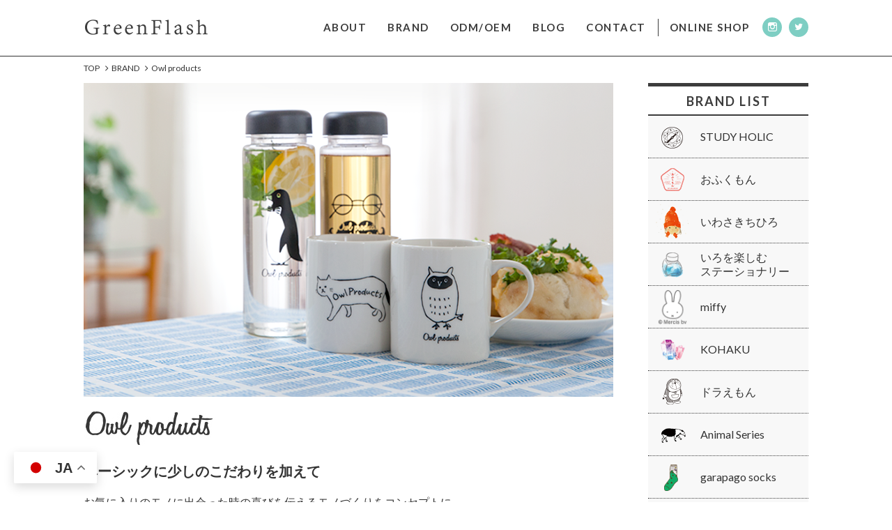

--- FILE ---
content_type: text/html; charset=UTF-8
request_url: https://www.greenflash.co.jp/brand/owl-products/
body_size: 10526
content:
<!DOCTYPE html>
<html lang="jp">
<head>
    <meta charset="UTF-8">
    <!--<base href="http://www.domain-name.com/"/>-->
    
    <meta http-equiv="X-UA-Compatible" content="IE=edge" />
    <meta name="viewport" content="width=device-width, initial-scale=1, minimum-scale=1, maximum-scale=1, user-scalable=no" />
    <meta name="keywords" content="Green Flash"/>
    <meta property="og:type" content="website" />
    <link rel="icon" href="https://www.greenflash.co.jp/wp-content/themes/greenflash/images/favicon.ico" type="image/x-icon" sizes="16x16" />
    <link rel="shortcut icon" href="https://www.greenflash.co.jp/wp-content/themes/greenflash/images/favicon.ico" type="image/x-icon" sizes="16x16" />
    <link rel="stylesheet" href="https://fonts.googleapis.com/css?family=Lato:300,400,700&amp;subset=latin-ext" />
    <link rel="stylesheet" href="https://www.greenflash.co.jp/wp-content/themes/greenflash/assets/css/styles.css?20170721" type="text/css" media="screen" />
    <link rel="stylesheet" href="https://www.greenflash.co.jp/wp-content/themes/greenflash/assets/css/styles_add.css?20170721" type="text/css" media="screen" />
    <link rel="stylesheet" href="https://www.greenflash.co.jp/wp-content/themes/greenflash/assets/css/temp_style2.css?20170721" type="text/css" media="screen" />
    <script type="text/javascript" src="https://www.greenflash.co.jp/wp-content/themes/greenflash/assets/js/jquery/jquery-2.2.0.min.js"></script>
    <script type="text/javascript" src="https://www.greenflash.co.jp/wp-content/themes/greenflash/assets/js/html5.js"></script>
    <script type="text/javascript" src="https://www.greenflash.co.jp/wp-content/themes/greenflash/assets/js/plugin/dotdotdot/jquery.dotdotdot.min.js"></script>
    <script type="text/javascript" src="https://www.greenflash.co.jp/wp-content/themes/greenflash/assets/js/plugin/sticky/jquery.sticky.js"></script>
    <script type="text/javascript" src="https://www.greenflash.co.jp/wp-content/themes/greenflash/assets/js/plugin/slick/slick.min.js"></script>
    <script type="text/javascript" src="https://www.greenflash.co.jp/wp-content/themes/greenflash/assets/js/plugin/fancybox/jquery.fancybox.js"></script>
    <script type="text/javascript" src="https://www.greenflash.co.jp/wp-content/themes/greenflash/assets/js/common.js"></script>
    <script type="text/javascript" src="https://www.greenflash.co.jp/wp-content/themes/greenflash/assets/js/greenflash_scripts.js"></script>
    <script type="text/javascript" src="/js/ItemlistUpdater.js"></script>
<!-- Google Tag Manager -->
<script>(function(w,d,s,l,i){w[l]=w[l]||[];w[l].push({'gtm.start':
new Date().getTime(),event:'gtm.js'});var f=d.getElementsByTagName(s)[0],
j=d.createElement(s),dl=l!='dataLayer'?'&l='+l:'';j.async=true;j.src=
'https://www.googletagmanager.com/gtm.js?id='+i+dl;f.parentNode.insertBefore(j,f);
})(window,document,'script','dataLayer','GTM-K5BLM6T');</script>
<!-- End Google Tag Manager -->
    <meta name='robots' content='index, follow, max-image-preview:large, max-snippet:-1, max-video-preview:-1' />

	<!-- This site is optimized with the Yoast SEO plugin v22.4 - https://yoast.com/wordpress/plugins/seo/ -->
	<title>Owl products | GreenFlash（グリーンフラッシュ） - ときめき あふれる Stationery</title>
	<link rel="canonical" href="https://www.greenflash.co.jp/brand/owl-products/" />
	<meta property="og:locale" content="ja_JP" />
	<meta property="og:type" content="article" />
	<meta property="og:title" content="Owl products | GreenFlash（グリーンフラッシュ） - ときめき あふれる Stationery" />
	<meta property="og:url" content="https://www.greenflash.co.jp/brand/owl-products/" />
	<meta property="og:site_name" content="GreenFlash（グリーンフラッシュ） - ときめき あふれる Stationery" />
	<meta property="article:modified_time" content="2019-05-08T05:47:04+00:00" />
	<meta name="twitter:card" content="summary_large_image" />
	<script type="application/ld+json" class="yoast-schema-graph">{"@context":"https://schema.org","@graph":[{"@type":"WebPage","@id":"https://www.greenflash.co.jp/brand/owl-products/","url":"https://www.greenflash.co.jp/brand/owl-products/","name":"Owl products | GreenFlash（グリーンフラッシュ） - ときめき あふれる Stationery","isPartOf":{"@id":"https://www.greenflash.co.jp/#website"},"datePublished":"2017-03-24T13:15:04+00:00","dateModified":"2019-05-08T05:47:04+00:00","breadcrumb":{"@id":"https://www.greenflash.co.jp/brand/owl-products/#breadcrumb"},"inLanguage":"ja","potentialAction":[{"@type":"ReadAction","target":["https://www.greenflash.co.jp/brand/owl-products/"]}]},{"@type":"BreadcrumbList","@id":"https://www.greenflash.co.jp/brand/owl-products/#breadcrumb","itemListElement":[{"@type":"ListItem","position":1,"name":"ホーム","item":"https://www.greenflash.co.jp/"},{"@type":"ListItem","position":2,"name":"ブランド","item":"https://www.greenflash.co.jp/brand/"},{"@type":"ListItem","position":3,"name":"Owl products"}]},{"@type":"WebSite","@id":"https://www.greenflash.co.jp/#website","url":"https://www.greenflash.co.jp/","name":"GreenFlash（グリーンフラッシュ） - ときめき あふれる Stationery","description":"","potentialAction":[{"@type":"SearchAction","target":{"@type":"EntryPoint","urlTemplate":"https://www.greenflash.co.jp/?s={search_term_string}"},"query-input":"required name=search_term_string"}],"inLanguage":"ja"}]}</script>
	<!-- / Yoast SEO plugin. -->


<script type="text/javascript">
/* <![CDATA[ */
window._wpemojiSettings = {"baseUrl":"https:\/\/s.w.org\/images\/core\/emoji\/15.0.3\/72x72\/","ext":".png","svgUrl":"https:\/\/s.w.org\/images\/core\/emoji\/15.0.3\/svg\/","svgExt":".svg","source":{"concatemoji":"https:\/\/www.greenflash.co.jp\/wp-includes\/js\/wp-emoji-release.min.js?ver=6.5.2"}};
/*! This file is auto-generated */
!function(i,n){var o,s,e;function c(e){try{var t={supportTests:e,timestamp:(new Date).valueOf()};sessionStorage.setItem(o,JSON.stringify(t))}catch(e){}}function p(e,t,n){e.clearRect(0,0,e.canvas.width,e.canvas.height),e.fillText(t,0,0);var t=new Uint32Array(e.getImageData(0,0,e.canvas.width,e.canvas.height).data),r=(e.clearRect(0,0,e.canvas.width,e.canvas.height),e.fillText(n,0,0),new Uint32Array(e.getImageData(0,0,e.canvas.width,e.canvas.height).data));return t.every(function(e,t){return e===r[t]})}function u(e,t,n){switch(t){case"flag":return n(e,"\ud83c\udff3\ufe0f\u200d\u26a7\ufe0f","\ud83c\udff3\ufe0f\u200b\u26a7\ufe0f")?!1:!n(e,"\ud83c\uddfa\ud83c\uddf3","\ud83c\uddfa\u200b\ud83c\uddf3")&&!n(e,"\ud83c\udff4\udb40\udc67\udb40\udc62\udb40\udc65\udb40\udc6e\udb40\udc67\udb40\udc7f","\ud83c\udff4\u200b\udb40\udc67\u200b\udb40\udc62\u200b\udb40\udc65\u200b\udb40\udc6e\u200b\udb40\udc67\u200b\udb40\udc7f");case"emoji":return!n(e,"\ud83d\udc26\u200d\u2b1b","\ud83d\udc26\u200b\u2b1b")}return!1}function f(e,t,n){var r="undefined"!=typeof WorkerGlobalScope&&self instanceof WorkerGlobalScope?new OffscreenCanvas(300,150):i.createElement("canvas"),a=r.getContext("2d",{willReadFrequently:!0}),o=(a.textBaseline="top",a.font="600 32px Arial",{});return e.forEach(function(e){o[e]=t(a,e,n)}),o}function t(e){var t=i.createElement("script");t.src=e,t.defer=!0,i.head.appendChild(t)}"undefined"!=typeof Promise&&(o="wpEmojiSettingsSupports",s=["flag","emoji"],n.supports={everything:!0,everythingExceptFlag:!0},e=new Promise(function(e){i.addEventListener("DOMContentLoaded",e,{once:!0})}),new Promise(function(t){var n=function(){try{var e=JSON.parse(sessionStorage.getItem(o));if("object"==typeof e&&"number"==typeof e.timestamp&&(new Date).valueOf()<e.timestamp+604800&&"object"==typeof e.supportTests)return e.supportTests}catch(e){}return null}();if(!n){if("undefined"!=typeof Worker&&"undefined"!=typeof OffscreenCanvas&&"undefined"!=typeof URL&&URL.createObjectURL&&"undefined"!=typeof Blob)try{var e="postMessage("+f.toString()+"("+[JSON.stringify(s),u.toString(),p.toString()].join(",")+"));",r=new Blob([e],{type:"text/javascript"}),a=new Worker(URL.createObjectURL(r),{name:"wpTestEmojiSupports"});return void(a.onmessage=function(e){c(n=e.data),a.terminate(),t(n)})}catch(e){}c(n=f(s,u,p))}t(n)}).then(function(e){for(var t in e)n.supports[t]=e[t],n.supports.everything=n.supports.everything&&n.supports[t],"flag"!==t&&(n.supports.everythingExceptFlag=n.supports.everythingExceptFlag&&n.supports[t]);n.supports.everythingExceptFlag=n.supports.everythingExceptFlag&&!n.supports.flag,n.DOMReady=!1,n.readyCallback=function(){n.DOMReady=!0}}).then(function(){return e}).then(function(){var e;n.supports.everything||(n.readyCallback(),(e=n.source||{}).concatemoji?t(e.concatemoji):e.wpemoji&&e.twemoji&&(t(e.twemoji),t(e.wpemoji)))}))}((window,document),window._wpemojiSettings);
/* ]]> */
</script>
<style id='wp-emoji-styles-inline-css' type='text/css'>

	img.wp-smiley, img.emoji {
		display: inline !important;
		border: none !important;
		box-shadow: none !important;
		height: 1em !important;
		width: 1em !important;
		margin: 0 0.07em !important;
		vertical-align: -0.1em !important;
		background: none !important;
		padding: 0 !important;
	}
</style>
<link rel='stylesheet' id='wp-block-library-css' href='https://www.greenflash.co.jp/wp-includes/css/dist/block-library/style.min.css?ver=6.5.2' type='text/css' media='all' />
<style id='classic-theme-styles-inline-css' type='text/css'>
/*! This file is auto-generated */
.wp-block-button__link{color:#fff;background-color:#32373c;border-radius:9999px;box-shadow:none;text-decoration:none;padding:calc(.667em + 2px) calc(1.333em + 2px);font-size:1.125em}.wp-block-file__button{background:#32373c;color:#fff;text-decoration:none}
</style>
<style id='global-styles-inline-css' type='text/css'>
body{--wp--preset--color--black: #000000;--wp--preset--color--cyan-bluish-gray: #abb8c3;--wp--preset--color--white: #ffffff;--wp--preset--color--pale-pink: #f78da7;--wp--preset--color--vivid-red: #cf2e2e;--wp--preset--color--luminous-vivid-orange: #ff6900;--wp--preset--color--luminous-vivid-amber: #fcb900;--wp--preset--color--light-green-cyan: #7bdcb5;--wp--preset--color--vivid-green-cyan: #00d084;--wp--preset--color--pale-cyan-blue: #8ed1fc;--wp--preset--color--vivid-cyan-blue: #0693e3;--wp--preset--color--vivid-purple: #9b51e0;--wp--preset--gradient--vivid-cyan-blue-to-vivid-purple: linear-gradient(135deg,rgba(6,147,227,1) 0%,rgb(155,81,224) 100%);--wp--preset--gradient--light-green-cyan-to-vivid-green-cyan: linear-gradient(135deg,rgb(122,220,180) 0%,rgb(0,208,130) 100%);--wp--preset--gradient--luminous-vivid-amber-to-luminous-vivid-orange: linear-gradient(135deg,rgba(252,185,0,1) 0%,rgba(255,105,0,1) 100%);--wp--preset--gradient--luminous-vivid-orange-to-vivid-red: linear-gradient(135deg,rgba(255,105,0,1) 0%,rgb(207,46,46) 100%);--wp--preset--gradient--very-light-gray-to-cyan-bluish-gray: linear-gradient(135deg,rgb(238,238,238) 0%,rgb(169,184,195) 100%);--wp--preset--gradient--cool-to-warm-spectrum: linear-gradient(135deg,rgb(74,234,220) 0%,rgb(151,120,209) 20%,rgb(207,42,186) 40%,rgb(238,44,130) 60%,rgb(251,105,98) 80%,rgb(254,248,76) 100%);--wp--preset--gradient--blush-light-purple: linear-gradient(135deg,rgb(255,206,236) 0%,rgb(152,150,240) 100%);--wp--preset--gradient--blush-bordeaux: linear-gradient(135deg,rgb(254,205,165) 0%,rgb(254,45,45) 50%,rgb(107,0,62) 100%);--wp--preset--gradient--luminous-dusk: linear-gradient(135deg,rgb(255,203,112) 0%,rgb(199,81,192) 50%,rgb(65,88,208) 100%);--wp--preset--gradient--pale-ocean: linear-gradient(135deg,rgb(255,245,203) 0%,rgb(182,227,212) 50%,rgb(51,167,181) 100%);--wp--preset--gradient--electric-grass: linear-gradient(135deg,rgb(202,248,128) 0%,rgb(113,206,126) 100%);--wp--preset--gradient--midnight: linear-gradient(135deg,rgb(2,3,129) 0%,rgb(40,116,252) 100%);--wp--preset--font-size--small: 13px;--wp--preset--font-size--medium: 20px;--wp--preset--font-size--large: 36px;--wp--preset--font-size--x-large: 42px;--wp--preset--spacing--20: 0.44rem;--wp--preset--spacing--30: 0.67rem;--wp--preset--spacing--40: 1rem;--wp--preset--spacing--50: 1.5rem;--wp--preset--spacing--60: 2.25rem;--wp--preset--spacing--70: 3.38rem;--wp--preset--spacing--80: 5.06rem;--wp--preset--shadow--natural: 6px 6px 9px rgba(0, 0, 0, 0.2);--wp--preset--shadow--deep: 12px 12px 50px rgba(0, 0, 0, 0.4);--wp--preset--shadow--sharp: 6px 6px 0px rgba(0, 0, 0, 0.2);--wp--preset--shadow--outlined: 6px 6px 0px -3px rgba(255, 255, 255, 1), 6px 6px rgba(0, 0, 0, 1);--wp--preset--shadow--crisp: 6px 6px 0px rgba(0, 0, 0, 1);}:where(.is-layout-flex){gap: 0.5em;}:where(.is-layout-grid){gap: 0.5em;}body .is-layout-flow > .alignleft{float: left;margin-inline-start: 0;margin-inline-end: 2em;}body .is-layout-flow > .alignright{float: right;margin-inline-start: 2em;margin-inline-end: 0;}body .is-layout-flow > .aligncenter{margin-left: auto !important;margin-right: auto !important;}body .is-layout-constrained > .alignleft{float: left;margin-inline-start: 0;margin-inline-end: 2em;}body .is-layout-constrained > .alignright{float: right;margin-inline-start: 2em;margin-inline-end: 0;}body .is-layout-constrained > .aligncenter{margin-left: auto !important;margin-right: auto !important;}body .is-layout-constrained > :where(:not(.alignleft):not(.alignright):not(.alignfull)){max-width: var(--wp--style--global--content-size);margin-left: auto !important;margin-right: auto !important;}body .is-layout-constrained > .alignwide{max-width: var(--wp--style--global--wide-size);}body .is-layout-flex{display: flex;}body .is-layout-flex{flex-wrap: wrap;align-items: center;}body .is-layout-flex > *{margin: 0;}body .is-layout-grid{display: grid;}body .is-layout-grid > *{margin: 0;}:where(.wp-block-columns.is-layout-flex){gap: 2em;}:where(.wp-block-columns.is-layout-grid){gap: 2em;}:where(.wp-block-post-template.is-layout-flex){gap: 1.25em;}:where(.wp-block-post-template.is-layout-grid){gap: 1.25em;}.has-black-color{color: var(--wp--preset--color--black) !important;}.has-cyan-bluish-gray-color{color: var(--wp--preset--color--cyan-bluish-gray) !important;}.has-white-color{color: var(--wp--preset--color--white) !important;}.has-pale-pink-color{color: var(--wp--preset--color--pale-pink) !important;}.has-vivid-red-color{color: var(--wp--preset--color--vivid-red) !important;}.has-luminous-vivid-orange-color{color: var(--wp--preset--color--luminous-vivid-orange) !important;}.has-luminous-vivid-amber-color{color: var(--wp--preset--color--luminous-vivid-amber) !important;}.has-light-green-cyan-color{color: var(--wp--preset--color--light-green-cyan) !important;}.has-vivid-green-cyan-color{color: var(--wp--preset--color--vivid-green-cyan) !important;}.has-pale-cyan-blue-color{color: var(--wp--preset--color--pale-cyan-blue) !important;}.has-vivid-cyan-blue-color{color: var(--wp--preset--color--vivid-cyan-blue) !important;}.has-vivid-purple-color{color: var(--wp--preset--color--vivid-purple) !important;}.has-black-background-color{background-color: var(--wp--preset--color--black) !important;}.has-cyan-bluish-gray-background-color{background-color: var(--wp--preset--color--cyan-bluish-gray) !important;}.has-white-background-color{background-color: var(--wp--preset--color--white) !important;}.has-pale-pink-background-color{background-color: var(--wp--preset--color--pale-pink) !important;}.has-vivid-red-background-color{background-color: var(--wp--preset--color--vivid-red) !important;}.has-luminous-vivid-orange-background-color{background-color: var(--wp--preset--color--luminous-vivid-orange) !important;}.has-luminous-vivid-amber-background-color{background-color: var(--wp--preset--color--luminous-vivid-amber) !important;}.has-light-green-cyan-background-color{background-color: var(--wp--preset--color--light-green-cyan) !important;}.has-vivid-green-cyan-background-color{background-color: var(--wp--preset--color--vivid-green-cyan) !important;}.has-pale-cyan-blue-background-color{background-color: var(--wp--preset--color--pale-cyan-blue) !important;}.has-vivid-cyan-blue-background-color{background-color: var(--wp--preset--color--vivid-cyan-blue) !important;}.has-vivid-purple-background-color{background-color: var(--wp--preset--color--vivid-purple) !important;}.has-black-border-color{border-color: var(--wp--preset--color--black) !important;}.has-cyan-bluish-gray-border-color{border-color: var(--wp--preset--color--cyan-bluish-gray) !important;}.has-white-border-color{border-color: var(--wp--preset--color--white) !important;}.has-pale-pink-border-color{border-color: var(--wp--preset--color--pale-pink) !important;}.has-vivid-red-border-color{border-color: var(--wp--preset--color--vivid-red) !important;}.has-luminous-vivid-orange-border-color{border-color: var(--wp--preset--color--luminous-vivid-orange) !important;}.has-luminous-vivid-amber-border-color{border-color: var(--wp--preset--color--luminous-vivid-amber) !important;}.has-light-green-cyan-border-color{border-color: var(--wp--preset--color--light-green-cyan) !important;}.has-vivid-green-cyan-border-color{border-color: var(--wp--preset--color--vivid-green-cyan) !important;}.has-pale-cyan-blue-border-color{border-color: var(--wp--preset--color--pale-cyan-blue) !important;}.has-vivid-cyan-blue-border-color{border-color: var(--wp--preset--color--vivid-cyan-blue) !important;}.has-vivid-purple-border-color{border-color: var(--wp--preset--color--vivid-purple) !important;}.has-vivid-cyan-blue-to-vivid-purple-gradient-background{background: var(--wp--preset--gradient--vivid-cyan-blue-to-vivid-purple) !important;}.has-light-green-cyan-to-vivid-green-cyan-gradient-background{background: var(--wp--preset--gradient--light-green-cyan-to-vivid-green-cyan) !important;}.has-luminous-vivid-amber-to-luminous-vivid-orange-gradient-background{background: var(--wp--preset--gradient--luminous-vivid-amber-to-luminous-vivid-orange) !important;}.has-luminous-vivid-orange-to-vivid-red-gradient-background{background: var(--wp--preset--gradient--luminous-vivid-orange-to-vivid-red) !important;}.has-very-light-gray-to-cyan-bluish-gray-gradient-background{background: var(--wp--preset--gradient--very-light-gray-to-cyan-bluish-gray) !important;}.has-cool-to-warm-spectrum-gradient-background{background: var(--wp--preset--gradient--cool-to-warm-spectrum) !important;}.has-blush-light-purple-gradient-background{background: var(--wp--preset--gradient--blush-light-purple) !important;}.has-blush-bordeaux-gradient-background{background: var(--wp--preset--gradient--blush-bordeaux) !important;}.has-luminous-dusk-gradient-background{background: var(--wp--preset--gradient--luminous-dusk) !important;}.has-pale-ocean-gradient-background{background: var(--wp--preset--gradient--pale-ocean) !important;}.has-electric-grass-gradient-background{background: var(--wp--preset--gradient--electric-grass) !important;}.has-midnight-gradient-background{background: var(--wp--preset--gradient--midnight) !important;}.has-small-font-size{font-size: var(--wp--preset--font-size--small) !important;}.has-medium-font-size{font-size: var(--wp--preset--font-size--medium) !important;}.has-large-font-size{font-size: var(--wp--preset--font-size--large) !important;}.has-x-large-font-size{font-size: var(--wp--preset--font-size--x-large) !important;}
.wp-block-navigation a:where(:not(.wp-element-button)){color: inherit;}
:where(.wp-block-post-template.is-layout-flex){gap: 1.25em;}:where(.wp-block-post-template.is-layout-grid){gap: 1.25em;}
:where(.wp-block-columns.is-layout-flex){gap: 2em;}:where(.wp-block-columns.is-layout-grid){gap: 2em;}
.wp-block-pullquote{font-size: 1.5em;line-height: 1.6;}
</style>
<link rel='stylesheet' id='contact-form-7-css' href='https://www.greenflash.co.jp/wp-content/plugins/contact-form-7/includes/css/styles.css?ver=5.9.3' type='text/css' media='all' />
<script type="text/javascript" src="https://www.greenflash.co.jp/wp-includes/js/jquery/jquery.min.js?ver=3.7.1" id="jquery-core-js"></script>
<script type="text/javascript" src="https://www.greenflash.co.jp/wp-includes/js/jquery/jquery-migrate.min.js?ver=3.4.1" id="jquery-migrate-js"></script>
<link rel="https://api.w.org/" href="https://www.greenflash.co.jp/wp-json/" /><link rel="EditURI" type="application/rsd+xml" title="RSD" href="https://www.greenflash.co.jp/xmlrpc.php?rsd" />
<meta name="generator" content="WordPress 6.5.2" />
<link rel='shortlink' href='https://www.greenflash.co.jp/?p=460' />
<link rel="alternate" type="application/json+oembed" href="https://www.greenflash.co.jp/wp-json/oembed/1.0/embed?url=https%3A%2F%2Fwww.greenflash.co.jp%2Fbrand%2Fowl-products%2F" />
<link rel="alternate" type="text/xml+oembed" href="https://www.greenflash.co.jp/wp-json/oembed/1.0/embed?url=https%3A%2F%2Fwww.greenflash.co.jp%2Fbrand%2Fowl-products%2F&#038;format=xml" />
    <script type="text/javascript">
piAId = '371271';
piCId = '1401';

(function() {
 function async_load(){
  var s = document.createElement('script'); s.type = 'text/javascript';
  s.src = ('https:' == document.location.protocol ? 'https://pi' : 'http://cdn') + '.pardot.com/pd.js';
  var c = document.getElementsByTagName('script')[0]; c.parentNode.insertBefore(s, c);
 }
 if(window.attachEvent) { window.attachEvent('onload', async_load); }
 else { window.addEventListener('load', async_load, false); }
})();
</script>
</head>
<body class="brands-template-default single single-brands postid-460 p-news owl-products" >
<!-- Google Tag Manager (noscript) -->
<noscript><iframe src="https://www.googletagmanager.com/ns.html?id=GTM-K5BLM6T"
height="0" width="0" style="display:none;visibility:hidden"></iframe></noscript>
<!-- End Google Tag Manager (noscript) -->
<header id="header">
    <div class="burger-menu">
        <button class="hamburger"><span>Toggle Menu</span></button>
    </div>
    <div class="container">
        <div class="row">
            <div class="col-md-3 col-sm-3 col-xs-12">
                <div class="logo">
                    <a href="https://www.greenflash.co.jp" title="Green Flash">
                        <img class="show-pc" src="https://www.greenflash.co.jp/wp-content/themes/greenflash/assets/images/logo.png" alt="Green Flash" title="Green Flash" width="180" height="40" />
                        <img class="show-sp" src="https://www.greenflash.co.jp/wp-content/themes/greenflash/assets/images/logo_sp.png" alt="Green Flash" title="Green Flash" />
                    </a>
                </div>
            </div>
            <div class="col-md-9 col-sm-9 col-xs-12 block-top-menu">
                <!-- Beginner top Menu -->
                <div class="navigation">
                    <div class="box-menu-on-mobile">
                        <div class="block-flex-menu">
                            <ul class="nav nav-primary">
                                <li class="level0 dropdown  ">
                                    <a href="https://www.greenflash.co.jp/about/" title="About Us" class="level-top"><span>About</span></a>
                                    <div class="dropdown-menu sub-menu-container menu-level-1">
                                        <div class="menu-dropdown-inner">
                                            <ul class="level1">
                                                <li class="level1 "><a href="https://www.greenflash.co.jp/about/" title="Sub Level 1">コンセプト・事業内容</a></li>
                                                <li class="level1 "><a href="https://www.greenflash.co.jp/about/interview/" title="Sub Level 1">ものづくりにかける想い</a></li>
                                                <li class="level1 "><a href="https://www.greenflash.co.jp/company/" title="会社概要" class="Sub Level 1"><span>会社概要</span></a></li>
                                            </ul>
                                        </div>
                                    </div>
                                </li>
                                <li class="level0 dropdown ">
                                    <a href="https://www.greenflash.co.jp/brand/" title="Brand" class="level-top"><span>Brand</span></a>
                                </li>
                                <li class="level0 dropdown ">
                                    <a href="https://www.greenflash.co.jp/odm/" title="ODM/OEM" class="level-top"><span>ODM/OEM</span></a>
                                    <div class="dropdown-menu sub-menu-container menu-level-1">
                                        <div class="menu-dropdown-inner">
                                            <ul class="level1">
                                                <li class="level1 "><a href="https://www.greenflash.co.jp/odm/" title=""><span>GreenFlashのODM/OEM</span></a></li>
                                                <li class="level1 "><a href="https://www.greenflash.co.jp/odm/flow/" title="お取り引きの流れ"><span>お取り引きの流れ</span></a></li>
                                                <li class="level1 "><a href="https://www.greenflash.co.jp/odm/what/" title="ODMとは"><span>ODMとは</span></a></li>
                                                <li class="level1 "><a href="https://www.greenflash.co.jp/odm/case/" title="事例紹介"><span>事例紹介</span></a></li>
                                            </ul>
                                        </div>
                                    </div>
                                </li>
                                <li class="level0 ">
                                    <a href="https://www.greenflash.co.jp/blog/" class="level-top"><span>Blog</span></a>
                                </li>
                                <li class="level0 tocontact ">
                                    <a href="https://www.greenflash.co.jp/contact/" title="Contact" class="level-top"><span>Contact</span></a>
                                </li>
                                <li class="level0 toonline"><span class="line"></span><a href="https://www.greenflash-shop.com/" title="ONLINE SHOP" class="level-top" target="_blank"><span>ONLINE SHOP</span></a></li>
                                <li class="level0 show-mobile dropdown ">
                                    <a href="https://www.greenflash.co.jp/recruit/" title="採用情報" class="level-top"><span>採用情報</span></a>
                                    <div class="dropdown-menu sub-menu-container menu-level-1">
                                        <div class="menu-dropdown-inner">
                                            <ul class="level1">
                                              <li class="level1   "><a href="https://www.greenflash.co.jp/recruit/#recruit" title="募集情報"><span>募集情報</span></a></li>
                                              <li class="level1 "><a href="https://www.greenflash.co.jp/recruit/telent/" title="求める人財像"><span>求める人財像</span></a></li>
                                              <li class="level1 "><a href="https://www.greenflash.co.jp/recruit/process/" title="応募方法"><span>応募方法</span></a></li>
                                            </ul>
                                        </div>
                                    </div>
                                </li>
                                <li class="level0 show-mobile"><a href="https://www.greenflash.co.jp/sitemap/" title="サイトマップ" class="level-top"><span>サイトマップ</span></a></li>
                            </ul>

                        </div>
                    </div>
                </div>
                <!-- End top Menu -->
                <ul class="nav box-social">
                    <li class="instagram">
                        <a href="https://www.instagram.com/greenflash_official/" title="Instagram" rel="nofollow" target="_blank"><i class="icon-instagram" aria-hidden="true"></i><span>Instagram</span></a>
                    </li>
                    <li class="instagram">
                        <a href="https://twitter.com/greenflash_inc" title="Twitter" rel="nofollow" target="_blank"><i class="icon-twitter" aria-hidden="true"></i><span>Twitter</span></a>
                    </li>
                </ul>
            </div>
        </div>
    </div>
</header>
<div class="page-wrapper">
    <div class="container">
        <div class="row">
            <div class="breadcrumb">
                <ul>
                    <li><a href="https://www.greenflash.co.jp" title="Home page">Top</a></li>
                    <li><a href="https://www.greenflash.co.jp/brand/" title="Brand">Brand</a></li>
                    <li><span>Owl products</span></li>
                </ul>
            </div>
        </div>
    </div>
    <div class="container">
        <div class="main row">
          <div class="block-brand-banner show-sp">
                <img src="https://www.greenflash.co.jp/wp-content/themes/greenflash/images/banner-owl-product.jpg" alt="Owl products" width="760" height="450" />
            </div>
            <div class="column-left col-md-9 col-xs-12">
                <div class="wrapper-brand-content">
                  <div class="block-brand-banner show-pc">
                        <img src="https://www.greenflash.co.jp/wp-content/themes/greenflash/images/banner-owl-product.jpg" alt="Owl products" width="760" height="450" />
                    </div>
                    <section class="block-brand-description">
                        <article class="block-content">
                            <div class="box-content">
                                <h1 class="block-title">
                                    <span><img src="https://www.greenflash.co.jp/wp-content/themes/greenflash/images/owl-product-detail.jpg" alt="Owl products" width="190" height="50" /></span>
                                </h1>
                                <div class="brand-info">
                                    <h2>ベーシックに少しのこだわりを加えて</h2>
                                    <p>お気に入りのモノに出会った時の喜びを伝えるモノづくりをコンセプトに、<br>
                                      あなたの生活にそっと寄り添う、クールだけれども温もりの感じられるプロダクトを届けます。</p>
                                </div>
                            </div>
                        </article>
                        <article class="block-content seconde">
                            <div class="box-content">
                                <div class="box-title">
                                    <span><i class="number">1</i></span><span>ベーシックにほんの少しのこだわり</span>
                                </div>
                                <div class="content-info">Owl products（オウル プロダクツ）のデザインは、必要な線と必要な色だけを使うベーシックさに、ほんの少しのこだわりを加えて、クールだけれども温もりを感じられるデザインに仕上げています。ブランド立ち上げ当初からあるキーモチーフのフクロウ、ペンギン、メガネなどは、どれもシンプルで主張しすぎず、あなたの生活にそっと寄り添うモチーフです。
                                </div>
                                <div class="box-img-row mb30">
                                  <img src="https://www.greenflash.co.jp/wp-content/themes/greenflash/images/img_owl-products_01.png" alt="#" width="761" height="335" />
                                </div>
                                <div class="box-img-row">
                                  <img src="https://www.greenflash.co.jp/wp-content/themes/greenflash/images/img_owl-products_02.png" alt="#" width="760" height="284" />
                                  <span class="text-sub-img-info center mb40">いろいろな形が楽しい付箋。ブック状の台紙に入っているので持ち運びも便利。</span>
                                </div>
                                <div class="box-img-row mb30">
                                  <img src="https://www.greenflash.co.jp/wp-content/themes/greenflash/images/img_owl-products_03.png" alt="#" width="761" height="335" />
                                </div>
                                <div class="box-img-row">
                                  <img src="https://www.greenflash.co.jp/wp-content/themes/greenflash/images/img_owl-products_04.png" alt="#" width="597" height="292" />
                                  <span class="text-sub-img-info center">モチーフを刺繍にしてさりげなくセンスアップ。金箔押しのパッケージがギフトにぴったり！</span>
                                </div>
                            </div>
                        </article>
                        <article class="block-content">
                            <div class="box-content">
                                <div class="box-title"><span><i class="number">2</i></span><span>甘さとビターのバランスが絶妙で、使うほどに味が出る生活雑貨</span></div>
                                <div class="content-info mb0">甘さのあるモチーフもスタイリッシュに仕上げるところにこだわりました。シンプルで飽きのこないOwl productsのデザインコンセプトは、日常生活でよく使用する雑貨たちとの相性が良いと考えています。一度お気に入りのモノに出会っていただいたら、とことん使っていただく。きっと使うほどに味が出て、さらに日常を心地よくする必需品になってくれると思います。</div>
                                <div class="box-img-row mb30 spmt10">
                                  <img src="https://www.greenflash.co.jp/wp-content/themes/greenflash/images/img_owl-products_05.png" alt="#" width="760" height="527" />
                                  <span class="text-sub-img-info">丈夫なリユースボトル、雰囲気のあるワックスペーパー、シンプルで使いやすいマグカップ、持ち手が再生革のトートバック。どれもきっとあなたの生活に寄り添う存在に！</span>
                                </div>
                              </div>
                                <div class="view-more">
                                  <p class="product_end">※製造終了している商品もあります。</p>
                                </div>
                        </article>
                    </section>
                    <section class="block-brand-production">
                        <h2 class="block-title"><span>商品一覧</span></h2>
                                                <div class="buttons-set">
                            <div class="button"><a href="http://www.greenflash-shop.com/" target="_blank"><span>Online Shop <i class="icon-chevron-right"></i></span></a></div>
                        </div>
                    </section>
                </div>
            </div>

            
<div class="column-right col-md-3 col-xs-12">
    <div class="wrapper-brand-menu-list">
        <div class="block-brand-menu-list">
            <div class="block-title">
                <span>Brand List</span>
            </div>
            <div class="block-content">
                <ul class="sub-primary">

                  <li><a href="https://www.greenflash.co.jp/brand/study-holic/" title="STUDY HOLIC/"><span><img src="https://www.greenflash.co.jp/wp-content/uploads/2017/06/side-banner-studyholic02.png" width="50" height="50" /></span><span class="show-pc">STUDY HOLIC</span><span class="show-sp">STUDY HOLIC</span></a></li><li><a href="https://www.greenflash.co.jp/brand/ofukumon/" title="おふくもん/"><span><img src="https://www.greenflash.co.jp/wp-content/uploads/2023/11/icon_OM-1.png" width="50" height="50" /></span><span class="show-pc">おふくもん</span><span class="show-sp">おふくもん</span></a></li><li><a href="https://www.greenflash.co.jp/brand/iwasakichihiro/" title="いわさきちひろ/"><span><img src="https://www.greenflash.co.jp/wp-content/uploads/2023/04/CHicon.png" width="50" height="50" /></span><span class="show-pc">いわさきちひろ</span><span class="show-sp">いわさきちひろ</span></a></li><li><a href="https://www.greenflash.co.jp/brand/iro-wo-tanoshimu/" title="いろを楽しむステーショナリー/"><span><img src="https://www.greenflash.co.jp/wp-content/uploads/2022/07/CLicon.png" width="50" height="50" /></span><span class="show-pc">いろを楽しむ<br />
ステーショナリー</span><span class="show-sp">いろを楽しむ<br />
ステーショナリー</span></a></li><li><a href="https://www.greenflash.co.jp/brand/miffy/" title="miffy/"><span><img src="https://www.greenflash.co.jp/wp-content/uploads/2021/06/BMicon_2.png" width="50" height="50" /></span><span class="show-pc">miffy</span><span class="show-sp">miffy</span></a></li><li><a href="https://www.greenflash.co.jp/brand/kohaku/" title="KOHAKU/"><span><img src="https://www.greenflash.co.jp/wp-content/uploads/2021/06/icon_kk.png" width="50" height="50" /></span><span class="show-pc">KOHAKU</span><span class="show-sp">KOHAKU</span></a></li><li><a href="https://www.greenflash.co.jp/brand/doraemon/" title="ドラえもん/"><span><img src="https://www.greenflash.co.jp/wp-content/uploads/2017/06/side-banner-doraemon.png" width="50" height="50" /></span><span class="show-pc">ドラえもん</span><span class="show-sp">ドラえもん</span></a></li><li><a href="https://www.greenflash.co.jp/brand/animal-series/" title="Animal Series/"><span><img src="https://www.greenflash.co.jp/wp-content/uploads/2017/03/icon-animal-series.png" width="50" height="50" /></span><span class="show-pc">Animal Series</span><span class="show-sp">Animal Series</span></a></li><li><a href="https://www.greenflash.co.jp/brand/garapago-socks/" title="garapago socks/"><span><img src="https://www.greenflash.co.jp/wp-content/uploads/2019/09/icon_gp.png" width="50" height="50" /></span><span class="show-pc">garapago socks</span><span class="show-sp">garapago socks</span></a></li><li><a href="https://www.greenflash.co.jp/brand/mayonaka-no-zakkaten/" title="真夜中の雑貨店/"><span><img src="https://www.greenflash.co.jp/wp-content/uploads/2017/08/icon-mayonaka-1.png" width="50" height="50" /></span><span class="show-pc">真夜中の雑貨店</span><span class="show-sp">真夜中の雑貨店</span></a></li><li><a href="https://www.greenflash.co.jp/brand/oiwainoshi/" title="おいわいのし/"><span><img src="https://www.greenflash.co.jp/wp-content/uploads/2017/03/icon-oiwainoshi.png" width="50" height="50" /></span><span class="show-pc">おいわいのし</span><span class="show-sp">おいわいのし</span></a></li><li><a href="https://www.greenflash.co.jp/brand/greenflash-labo/" title="GreenFlash Labo/"><span><img src="https://www.greenflash.co.jp/wp-content/uploads/2017/03/icon-greenflash.png" width="50" height="50" /></span><span class="show-pc">GreenFlash Labo</span><span class="show-sp">GreenFlash Labo</span></a></li>
                </ul>
            </div>
        </div>
        <div class="block-ODM-promotion">
          <div class="block-content">
            <a href="https://www.greenflash.co.jp/odm/" title="GreenFlash"><img src="https://www.greenflash.co.jp/wp-content/themes/greenflash/images/banner_right_brand_detail.jpg" alt="#" width="230" height="278" /></a>
          </div>
        </div>
    </div>
</div>
        </div>
    </div>
</div>


<div class="fix-footer"></div>
<footer id="footer">
    <div class="wrap-footer">
        <div class="container">
            <div class="row">
                <div class="col-md-6 col-sm-5 col-xs-12">
                    <div class="logo-footer row">
                        <a href="https://www.greenflash.co.jp" title="Green-Flash"><img src="https://www.greenflash.co.jp/wp-content/themes/greenflash/images/logo-footer.jpg" alt="Green Flash" width="200" height="45" class="img-thumbnail" /></a>
                        <h3>ときめき あふれる Stationery</h3>
                    </div>
                </div>
                <div class="col-md-6 col-sm-7 col-xs-12">
                    <div class="footer-link row">
                        <ul class="list-styled">
                            <li><a href="https://www.greenflash.co.jp/company/" title="会社概要">会社概要</a></li>
                            <li><a href="https://www.greenflash.co.jp/recruit/" title="採用情報">採用情報</a></li>
                            <li><a href="https://www.greenflash.co.jp/sitemap/" title="サイトマップ">サイトマップ</a></li>
                        </ul>
                        <ul class="box-social">
                            <li class="instagram">
                                <a href="https://www.instagram.com/greenflash_official/" title="Instagram" rel="nofollow" target="_blank"><i class="icon-instagram" aria-hidden="true"></i><span>Instagram</span></a>
                            </li>
                            <li class="instagram">
                                <a href="https://twitter.com/greenflash_inc" title="Twitter" rel="nofollow" target="_blank"><i class="icon-twitter" aria-hidden="true"></i><span>Twitter</span></a>
                            </li>
                        </ul>
                        <address>Copyright©2008 GreenFlash Corporation.<br class="show-sp" />All Rights Reserved.</address>
                    </div>
                </div>
            </div>
        </div>
    </div>
    <p id="back-top" style="display: none;">
        <a href="javascript:void(0);" title="Back to Top"><span class="icon-chevron-up"><em style="display: none;">Back to Top</em></span></a>
    </p>
</footer>
<div class="gtranslate_wrapper"></div>
<script>window.gtranslateSettings = {"default_language":"ja","native_language_names":true,"languages":["ja","zh-CN","en"],"wrapper_selector":".gtranslate_wrapper","alt_flags":{"en":"usa"}}</script>
<script src="https://cdn.gtranslate.net/widgets/latest/float.js" defer></script>

<script type="text/javascript" src="https://www.greenflash.co.jp/wp-content/plugins/contact-form-7/includes/swv/js/index.js?ver=5.9.3" id="swv-js"></script>
<script type="text/javascript" id="contact-form-7-js-extra">
/* <![CDATA[ */
var wpcf7 = {"api":{"root":"https:\/\/www.greenflash.co.jp\/wp-json\/","namespace":"contact-form-7\/v1"}};
/* ]]> */
</script>
<script type="text/javascript" src="https://www.greenflash.co.jp/wp-content/plugins/contact-form-7/includes/js/index.js?ver=5.9.3" id="contact-form-7-js"></script>
<script type="text/javascript" src="https://www.google.com/recaptcha/api.js?render=6LePnqchAAAAABd7Hc6a1SQNFuWVPRiGNWetHGzW&amp;ver=3.0" id="google-recaptcha-js"></script>
<script type="text/javascript" src="https://www.greenflash.co.jp/wp-includes/js/dist/vendor/wp-polyfill-inert.min.js?ver=3.1.2" id="wp-polyfill-inert-js"></script>
<script type="text/javascript" src="https://www.greenflash.co.jp/wp-includes/js/dist/vendor/regenerator-runtime.min.js?ver=0.14.0" id="regenerator-runtime-js"></script>
<script type="text/javascript" src="https://www.greenflash.co.jp/wp-includes/js/dist/vendor/wp-polyfill.min.js?ver=3.15.0" id="wp-polyfill-js"></script>
<script type="text/javascript" id="wpcf7-recaptcha-js-extra">
/* <![CDATA[ */
var wpcf7_recaptcha = {"sitekey":"6LePnqchAAAAABd7Hc6a1SQNFuWVPRiGNWetHGzW","actions":{"homepage":"homepage","contactform":"contactform"}};
/* ]]> */
</script>
<script type="text/javascript" src="https://www.greenflash.co.jp/wp-content/plugins/contact-form-7/modules/recaptcha/index.js?ver=5.9.3" id="wpcf7-recaptcha-js"></script>
<div id="fb-root"></div>
<script>(function(d, s, id) {
        var js, fjs = d.getElementsByTagName(s)[0];
        if (d.getElementById(id)) return;
        js = d.createElement(s); js.id = id;
        js.src = "//connect.facebook.net/ja_JP/sdk.js#xfbml=1&version=v2.8&appId=383562678703399";
        fjs.parentNode.insertBefore(js, fjs);
    }(document, 'script', 'facebook-jssdk'));</script>

</body>
</html>


--- FILE ---
content_type: text/html; charset=utf-8
request_url: https://www.google.com/recaptcha/api2/anchor?ar=1&k=6LePnqchAAAAABd7Hc6a1SQNFuWVPRiGNWetHGzW&co=aHR0cHM6Ly93d3cuZ3JlZW5mbGFzaC5jby5qcDo0NDM.&hl=en&v=PoyoqOPhxBO7pBk68S4YbpHZ&size=invisible&anchor-ms=20000&execute-ms=30000&cb=3rjhhe3e6a07
body_size: 48941
content:
<!DOCTYPE HTML><html dir="ltr" lang="en"><head><meta http-equiv="Content-Type" content="text/html; charset=UTF-8">
<meta http-equiv="X-UA-Compatible" content="IE=edge">
<title>reCAPTCHA</title>
<style type="text/css">
/* cyrillic-ext */
@font-face {
  font-family: 'Roboto';
  font-style: normal;
  font-weight: 400;
  font-stretch: 100%;
  src: url(//fonts.gstatic.com/s/roboto/v48/KFO7CnqEu92Fr1ME7kSn66aGLdTylUAMa3GUBHMdazTgWw.woff2) format('woff2');
  unicode-range: U+0460-052F, U+1C80-1C8A, U+20B4, U+2DE0-2DFF, U+A640-A69F, U+FE2E-FE2F;
}
/* cyrillic */
@font-face {
  font-family: 'Roboto';
  font-style: normal;
  font-weight: 400;
  font-stretch: 100%;
  src: url(//fonts.gstatic.com/s/roboto/v48/KFO7CnqEu92Fr1ME7kSn66aGLdTylUAMa3iUBHMdazTgWw.woff2) format('woff2');
  unicode-range: U+0301, U+0400-045F, U+0490-0491, U+04B0-04B1, U+2116;
}
/* greek-ext */
@font-face {
  font-family: 'Roboto';
  font-style: normal;
  font-weight: 400;
  font-stretch: 100%;
  src: url(//fonts.gstatic.com/s/roboto/v48/KFO7CnqEu92Fr1ME7kSn66aGLdTylUAMa3CUBHMdazTgWw.woff2) format('woff2');
  unicode-range: U+1F00-1FFF;
}
/* greek */
@font-face {
  font-family: 'Roboto';
  font-style: normal;
  font-weight: 400;
  font-stretch: 100%;
  src: url(//fonts.gstatic.com/s/roboto/v48/KFO7CnqEu92Fr1ME7kSn66aGLdTylUAMa3-UBHMdazTgWw.woff2) format('woff2');
  unicode-range: U+0370-0377, U+037A-037F, U+0384-038A, U+038C, U+038E-03A1, U+03A3-03FF;
}
/* math */
@font-face {
  font-family: 'Roboto';
  font-style: normal;
  font-weight: 400;
  font-stretch: 100%;
  src: url(//fonts.gstatic.com/s/roboto/v48/KFO7CnqEu92Fr1ME7kSn66aGLdTylUAMawCUBHMdazTgWw.woff2) format('woff2');
  unicode-range: U+0302-0303, U+0305, U+0307-0308, U+0310, U+0312, U+0315, U+031A, U+0326-0327, U+032C, U+032F-0330, U+0332-0333, U+0338, U+033A, U+0346, U+034D, U+0391-03A1, U+03A3-03A9, U+03B1-03C9, U+03D1, U+03D5-03D6, U+03F0-03F1, U+03F4-03F5, U+2016-2017, U+2034-2038, U+203C, U+2040, U+2043, U+2047, U+2050, U+2057, U+205F, U+2070-2071, U+2074-208E, U+2090-209C, U+20D0-20DC, U+20E1, U+20E5-20EF, U+2100-2112, U+2114-2115, U+2117-2121, U+2123-214F, U+2190, U+2192, U+2194-21AE, U+21B0-21E5, U+21F1-21F2, U+21F4-2211, U+2213-2214, U+2216-22FF, U+2308-230B, U+2310, U+2319, U+231C-2321, U+2336-237A, U+237C, U+2395, U+239B-23B7, U+23D0, U+23DC-23E1, U+2474-2475, U+25AF, U+25B3, U+25B7, U+25BD, U+25C1, U+25CA, U+25CC, U+25FB, U+266D-266F, U+27C0-27FF, U+2900-2AFF, U+2B0E-2B11, U+2B30-2B4C, U+2BFE, U+3030, U+FF5B, U+FF5D, U+1D400-1D7FF, U+1EE00-1EEFF;
}
/* symbols */
@font-face {
  font-family: 'Roboto';
  font-style: normal;
  font-weight: 400;
  font-stretch: 100%;
  src: url(//fonts.gstatic.com/s/roboto/v48/KFO7CnqEu92Fr1ME7kSn66aGLdTylUAMaxKUBHMdazTgWw.woff2) format('woff2');
  unicode-range: U+0001-000C, U+000E-001F, U+007F-009F, U+20DD-20E0, U+20E2-20E4, U+2150-218F, U+2190, U+2192, U+2194-2199, U+21AF, U+21E6-21F0, U+21F3, U+2218-2219, U+2299, U+22C4-22C6, U+2300-243F, U+2440-244A, U+2460-24FF, U+25A0-27BF, U+2800-28FF, U+2921-2922, U+2981, U+29BF, U+29EB, U+2B00-2BFF, U+4DC0-4DFF, U+FFF9-FFFB, U+10140-1018E, U+10190-1019C, U+101A0, U+101D0-101FD, U+102E0-102FB, U+10E60-10E7E, U+1D2C0-1D2D3, U+1D2E0-1D37F, U+1F000-1F0FF, U+1F100-1F1AD, U+1F1E6-1F1FF, U+1F30D-1F30F, U+1F315, U+1F31C, U+1F31E, U+1F320-1F32C, U+1F336, U+1F378, U+1F37D, U+1F382, U+1F393-1F39F, U+1F3A7-1F3A8, U+1F3AC-1F3AF, U+1F3C2, U+1F3C4-1F3C6, U+1F3CA-1F3CE, U+1F3D4-1F3E0, U+1F3ED, U+1F3F1-1F3F3, U+1F3F5-1F3F7, U+1F408, U+1F415, U+1F41F, U+1F426, U+1F43F, U+1F441-1F442, U+1F444, U+1F446-1F449, U+1F44C-1F44E, U+1F453, U+1F46A, U+1F47D, U+1F4A3, U+1F4B0, U+1F4B3, U+1F4B9, U+1F4BB, U+1F4BF, U+1F4C8-1F4CB, U+1F4D6, U+1F4DA, U+1F4DF, U+1F4E3-1F4E6, U+1F4EA-1F4ED, U+1F4F7, U+1F4F9-1F4FB, U+1F4FD-1F4FE, U+1F503, U+1F507-1F50B, U+1F50D, U+1F512-1F513, U+1F53E-1F54A, U+1F54F-1F5FA, U+1F610, U+1F650-1F67F, U+1F687, U+1F68D, U+1F691, U+1F694, U+1F698, U+1F6AD, U+1F6B2, U+1F6B9-1F6BA, U+1F6BC, U+1F6C6-1F6CF, U+1F6D3-1F6D7, U+1F6E0-1F6EA, U+1F6F0-1F6F3, U+1F6F7-1F6FC, U+1F700-1F7FF, U+1F800-1F80B, U+1F810-1F847, U+1F850-1F859, U+1F860-1F887, U+1F890-1F8AD, U+1F8B0-1F8BB, U+1F8C0-1F8C1, U+1F900-1F90B, U+1F93B, U+1F946, U+1F984, U+1F996, U+1F9E9, U+1FA00-1FA6F, U+1FA70-1FA7C, U+1FA80-1FA89, U+1FA8F-1FAC6, U+1FACE-1FADC, U+1FADF-1FAE9, U+1FAF0-1FAF8, U+1FB00-1FBFF;
}
/* vietnamese */
@font-face {
  font-family: 'Roboto';
  font-style: normal;
  font-weight: 400;
  font-stretch: 100%;
  src: url(//fonts.gstatic.com/s/roboto/v48/KFO7CnqEu92Fr1ME7kSn66aGLdTylUAMa3OUBHMdazTgWw.woff2) format('woff2');
  unicode-range: U+0102-0103, U+0110-0111, U+0128-0129, U+0168-0169, U+01A0-01A1, U+01AF-01B0, U+0300-0301, U+0303-0304, U+0308-0309, U+0323, U+0329, U+1EA0-1EF9, U+20AB;
}
/* latin-ext */
@font-face {
  font-family: 'Roboto';
  font-style: normal;
  font-weight: 400;
  font-stretch: 100%;
  src: url(//fonts.gstatic.com/s/roboto/v48/KFO7CnqEu92Fr1ME7kSn66aGLdTylUAMa3KUBHMdazTgWw.woff2) format('woff2');
  unicode-range: U+0100-02BA, U+02BD-02C5, U+02C7-02CC, U+02CE-02D7, U+02DD-02FF, U+0304, U+0308, U+0329, U+1D00-1DBF, U+1E00-1E9F, U+1EF2-1EFF, U+2020, U+20A0-20AB, U+20AD-20C0, U+2113, U+2C60-2C7F, U+A720-A7FF;
}
/* latin */
@font-face {
  font-family: 'Roboto';
  font-style: normal;
  font-weight: 400;
  font-stretch: 100%;
  src: url(//fonts.gstatic.com/s/roboto/v48/KFO7CnqEu92Fr1ME7kSn66aGLdTylUAMa3yUBHMdazQ.woff2) format('woff2');
  unicode-range: U+0000-00FF, U+0131, U+0152-0153, U+02BB-02BC, U+02C6, U+02DA, U+02DC, U+0304, U+0308, U+0329, U+2000-206F, U+20AC, U+2122, U+2191, U+2193, U+2212, U+2215, U+FEFF, U+FFFD;
}
/* cyrillic-ext */
@font-face {
  font-family: 'Roboto';
  font-style: normal;
  font-weight: 500;
  font-stretch: 100%;
  src: url(//fonts.gstatic.com/s/roboto/v48/KFO7CnqEu92Fr1ME7kSn66aGLdTylUAMa3GUBHMdazTgWw.woff2) format('woff2');
  unicode-range: U+0460-052F, U+1C80-1C8A, U+20B4, U+2DE0-2DFF, U+A640-A69F, U+FE2E-FE2F;
}
/* cyrillic */
@font-face {
  font-family: 'Roboto';
  font-style: normal;
  font-weight: 500;
  font-stretch: 100%;
  src: url(//fonts.gstatic.com/s/roboto/v48/KFO7CnqEu92Fr1ME7kSn66aGLdTylUAMa3iUBHMdazTgWw.woff2) format('woff2');
  unicode-range: U+0301, U+0400-045F, U+0490-0491, U+04B0-04B1, U+2116;
}
/* greek-ext */
@font-face {
  font-family: 'Roboto';
  font-style: normal;
  font-weight: 500;
  font-stretch: 100%;
  src: url(//fonts.gstatic.com/s/roboto/v48/KFO7CnqEu92Fr1ME7kSn66aGLdTylUAMa3CUBHMdazTgWw.woff2) format('woff2');
  unicode-range: U+1F00-1FFF;
}
/* greek */
@font-face {
  font-family: 'Roboto';
  font-style: normal;
  font-weight: 500;
  font-stretch: 100%;
  src: url(//fonts.gstatic.com/s/roboto/v48/KFO7CnqEu92Fr1ME7kSn66aGLdTylUAMa3-UBHMdazTgWw.woff2) format('woff2');
  unicode-range: U+0370-0377, U+037A-037F, U+0384-038A, U+038C, U+038E-03A1, U+03A3-03FF;
}
/* math */
@font-face {
  font-family: 'Roboto';
  font-style: normal;
  font-weight: 500;
  font-stretch: 100%;
  src: url(//fonts.gstatic.com/s/roboto/v48/KFO7CnqEu92Fr1ME7kSn66aGLdTylUAMawCUBHMdazTgWw.woff2) format('woff2');
  unicode-range: U+0302-0303, U+0305, U+0307-0308, U+0310, U+0312, U+0315, U+031A, U+0326-0327, U+032C, U+032F-0330, U+0332-0333, U+0338, U+033A, U+0346, U+034D, U+0391-03A1, U+03A3-03A9, U+03B1-03C9, U+03D1, U+03D5-03D6, U+03F0-03F1, U+03F4-03F5, U+2016-2017, U+2034-2038, U+203C, U+2040, U+2043, U+2047, U+2050, U+2057, U+205F, U+2070-2071, U+2074-208E, U+2090-209C, U+20D0-20DC, U+20E1, U+20E5-20EF, U+2100-2112, U+2114-2115, U+2117-2121, U+2123-214F, U+2190, U+2192, U+2194-21AE, U+21B0-21E5, U+21F1-21F2, U+21F4-2211, U+2213-2214, U+2216-22FF, U+2308-230B, U+2310, U+2319, U+231C-2321, U+2336-237A, U+237C, U+2395, U+239B-23B7, U+23D0, U+23DC-23E1, U+2474-2475, U+25AF, U+25B3, U+25B7, U+25BD, U+25C1, U+25CA, U+25CC, U+25FB, U+266D-266F, U+27C0-27FF, U+2900-2AFF, U+2B0E-2B11, U+2B30-2B4C, U+2BFE, U+3030, U+FF5B, U+FF5D, U+1D400-1D7FF, U+1EE00-1EEFF;
}
/* symbols */
@font-face {
  font-family: 'Roboto';
  font-style: normal;
  font-weight: 500;
  font-stretch: 100%;
  src: url(//fonts.gstatic.com/s/roboto/v48/KFO7CnqEu92Fr1ME7kSn66aGLdTylUAMaxKUBHMdazTgWw.woff2) format('woff2');
  unicode-range: U+0001-000C, U+000E-001F, U+007F-009F, U+20DD-20E0, U+20E2-20E4, U+2150-218F, U+2190, U+2192, U+2194-2199, U+21AF, U+21E6-21F0, U+21F3, U+2218-2219, U+2299, U+22C4-22C6, U+2300-243F, U+2440-244A, U+2460-24FF, U+25A0-27BF, U+2800-28FF, U+2921-2922, U+2981, U+29BF, U+29EB, U+2B00-2BFF, U+4DC0-4DFF, U+FFF9-FFFB, U+10140-1018E, U+10190-1019C, U+101A0, U+101D0-101FD, U+102E0-102FB, U+10E60-10E7E, U+1D2C0-1D2D3, U+1D2E0-1D37F, U+1F000-1F0FF, U+1F100-1F1AD, U+1F1E6-1F1FF, U+1F30D-1F30F, U+1F315, U+1F31C, U+1F31E, U+1F320-1F32C, U+1F336, U+1F378, U+1F37D, U+1F382, U+1F393-1F39F, U+1F3A7-1F3A8, U+1F3AC-1F3AF, U+1F3C2, U+1F3C4-1F3C6, U+1F3CA-1F3CE, U+1F3D4-1F3E0, U+1F3ED, U+1F3F1-1F3F3, U+1F3F5-1F3F7, U+1F408, U+1F415, U+1F41F, U+1F426, U+1F43F, U+1F441-1F442, U+1F444, U+1F446-1F449, U+1F44C-1F44E, U+1F453, U+1F46A, U+1F47D, U+1F4A3, U+1F4B0, U+1F4B3, U+1F4B9, U+1F4BB, U+1F4BF, U+1F4C8-1F4CB, U+1F4D6, U+1F4DA, U+1F4DF, U+1F4E3-1F4E6, U+1F4EA-1F4ED, U+1F4F7, U+1F4F9-1F4FB, U+1F4FD-1F4FE, U+1F503, U+1F507-1F50B, U+1F50D, U+1F512-1F513, U+1F53E-1F54A, U+1F54F-1F5FA, U+1F610, U+1F650-1F67F, U+1F687, U+1F68D, U+1F691, U+1F694, U+1F698, U+1F6AD, U+1F6B2, U+1F6B9-1F6BA, U+1F6BC, U+1F6C6-1F6CF, U+1F6D3-1F6D7, U+1F6E0-1F6EA, U+1F6F0-1F6F3, U+1F6F7-1F6FC, U+1F700-1F7FF, U+1F800-1F80B, U+1F810-1F847, U+1F850-1F859, U+1F860-1F887, U+1F890-1F8AD, U+1F8B0-1F8BB, U+1F8C0-1F8C1, U+1F900-1F90B, U+1F93B, U+1F946, U+1F984, U+1F996, U+1F9E9, U+1FA00-1FA6F, U+1FA70-1FA7C, U+1FA80-1FA89, U+1FA8F-1FAC6, U+1FACE-1FADC, U+1FADF-1FAE9, U+1FAF0-1FAF8, U+1FB00-1FBFF;
}
/* vietnamese */
@font-face {
  font-family: 'Roboto';
  font-style: normal;
  font-weight: 500;
  font-stretch: 100%;
  src: url(//fonts.gstatic.com/s/roboto/v48/KFO7CnqEu92Fr1ME7kSn66aGLdTylUAMa3OUBHMdazTgWw.woff2) format('woff2');
  unicode-range: U+0102-0103, U+0110-0111, U+0128-0129, U+0168-0169, U+01A0-01A1, U+01AF-01B0, U+0300-0301, U+0303-0304, U+0308-0309, U+0323, U+0329, U+1EA0-1EF9, U+20AB;
}
/* latin-ext */
@font-face {
  font-family: 'Roboto';
  font-style: normal;
  font-weight: 500;
  font-stretch: 100%;
  src: url(//fonts.gstatic.com/s/roboto/v48/KFO7CnqEu92Fr1ME7kSn66aGLdTylUAMa3KUBHMdazTgWw.woff2) format('woff2');
  unicode-range: U+0100-02BA, U+02BD-02C5, U+02C7-02CC, U+02CE-02D7, U+02DD-02FF, U+0304, U+0308, U+0329, U+1D00-1DBF, U+1E00-1E9F, U+1EF2-1EFF, U+2020, U+20A0-20AB, U+20AD-20C0, U+2113, U+2C60-2C7F, U+A720-A7FF;
}
/* latin */
@font-face {
  font-family: 'Roboto';
  font-style: normal;
  font-weight: 500;
  font-stretch: 100%;
  src: url(//fonts.gstatic.com/s/roboto/v48/KFO7CnqEu92Fr1ME7kSn66aGLdTylUAMa3yUBHMdazQ.woff2) format('woff2');
  unicode-range: U+0000-00FF, U+0131, U+0152-0153, U+02BB-02BC, U+02C6, U+02DA, U+02DC, U+0304, U+0308, U+0329, U+2000-206F, U+20AC, U+2122, U+2191, U+2193, U+2212, U+2215, U+FEFF, U+FFFD;
}
/* cyrillic-ext */
@font-face {
  font-family: 'Roboto';
  font-style: normal;
  font-weight: 900;
  font-stretch: 100%;
  src: url(//fonts.gstatic.com/s/roboto/v48/KFO7CnqEu92Fr1ME7kSn66aGLdTylUAMa3GUBHMdazTgWw.woff2) format('woff2');
  unicode-range: U+0460-052F, U+1C80-1C8A, U+20B4, U+2DE0-2DFF, U+A640-A69F, U+FE2E-FE2F;
}
/* cyrillic */
@font-face {
  font-family: 'Roboto';
  font-style: normal;
  font-weight: 900;
  font-stretch: 100%;
  src: url(//fonts.gstatic.com/s/roboto/v48/KFO7CnqEu92Fr1ME7kSn66aGLdTylUAMa3iUBHMdazTgWw.woff2) format('woff2');
  unicode-range: U+0301, U+0400-045F, U+0490-0491, U+04B0-04B1, U+2116;
}
/* greek-ext */
@font-face {
  font-family: 'Roboto';
  font-style: normal;
  font-weight: 900;
  font-stretch: 100%;
  src: url(//fonts.gstatic.com/s/roboto/v48/KFO7CnqEu92Fr1ME7kSn66aGLdTylUAMa3CUBHMdazTgWw.woff2) format('woff2');
  unicode-range: U+1F00-1FFF;
}
/* greek */
@font-face {
  font-family: 'Roboto';
  font-style: normal;
  font-weight: 900;
  font-stretch: 100%;
  src: url(//fonts.gstatic.com/s/roboto/v48/KFO7CnqEu92Fr1ME7kSn66aGLdTylUAMa3-UBHMdazTgWw.woff2) format('woff2');
  unicode-range: U+0370-0377, U+037A-037F, U+0384-038A, U+038C, U+038E-03A1, U+03A3-03FF;
}
/* math */
@font-face {
  font-family: 'Roboto';
  font-style: normal;
  font-weight: 900;
  font-stretch: 100%;
  src: url(//fonts.gstatic.com/s/roboto/v48/KFO7CnqEu92Fr1ME7kSn66aGLdTylUAMawCUBHMdazTgWw.woff2) format('woff2');
  unicode-range: U+0302-0303, U+0305, U+0307-0308, U+0310, U+0312, U+0315, U+031A, U+0326-0327, U+032C, U+032F-0330, U+0332-0333, U+0338, U+033A, U+0346, U+034D, U+0391-03A1, U+03A3-03A9, U+03B1-03C9, U+03D1, U+03D5-03D6, U+03F0-03F1, U+03F4-03F5, U+2016-2017, U+2034-2038, U+203C, U+2040, U+2043, U+2047, U+2050, U+2057, U+205F, U+2070-2071, U+2074-208E, U+2090-209C, U+20D0-20DC, U+20E1, U+20E5-20EF, U+2100-2112, U+2114-2115, U+2117-2121, U+2123-214F, U+2190, U+2192, U+2194-21AE, U+21B0-21E5, U+21F1-21F2, U+21F4-2211, U+2213-2214, U+2216-22FF, U+2308-230B, U+2310, U+2319, U+231C-2321, U+2336-237A, U+237C, U+2395, U+239B-23B7, U+23D0, U+23DC-23E1, U+2474-2475, U+25AF, U+25B3, U+25B7, U+25BD, U+25C1, U+25CA, U+25CC, U+25FB, U+266D-266F, U+27C0-27FF, U+2900-2AFF, U+2B0E-2B11, U+2B30-2B4C, U+2BFE, U+3030, U+FF5B, U+FF5D, U+1D400-1D7FF, U+1EE00-1EEFF;
}
/* symbols */
@font-face {
  font-family: 'Roboto';
  font-style: normal;
  font-weight: 900;
  font-stretch: 100%;
  src: url(//fonts.gstatic.com/s/roboto/v48/KFO7CnqEu92Fr1ME7kSn66aGLdTylUAMaxKUBHMdazTgWw.woff2) format('woff2');
  unicode-range: U+0001-000C, U+000E-001F, U+007F-009F, U+20DD-20E0, U+20E2-20E4, U+2150-218F, U+2190, U+2192, U+2194-2199, U+21AF, U+21E6-21F0, U+21F3, U+2218-2219, U+2299, U+22C4-22C6, U+2300-243F, U+2440-244A, U+2460-24FF, U+25A0-27BF, U+2800-28FF, U+2921-2922, U+2981, U+29BF, U+29EB, U+2B00-2BFF, U+4DC0-4DFF, U+FFF9-FFFB, U+10140-1018E, U+10190-1019C, U+101A0, U+101D0-101FD, U+102E0-102FB, U+10E60-10E7E, U+1D2C0-1D2D3, U+1D2E0-1D37F, U+1F000-1F0FF, U+1F100-1F1AD, U+1F1E6-1F1FF, U+1F30D-1F30F, U+1F315, U+1F31C, U+1F31E, U+1F320-1F32C, U+1F336, U+1F378, U+1F37D, U+1F382, U+1F393-1F39F, U+1F3A7-1F3A8, U+1F3AC-1F3AF, U+1F3C2, U+1F3C4-1F3C6, U+1F3CA-1F3CE, U+1F3D4-1F3E0, U+1F3ED, U+1F3F1-1F3F3, U+1F3F5-1F3F7, U+1F408, U+1F415, U+1F41F, U+1F426, U+1F43F, U+1F441-1F442, U+1F444, U+1F446-1F449, U+1F44C-1F44E, U+1F453, U+1F46A, U+1F47D, U+1F4A3, U+1F4B0, U+1F4B3, U+1F4B9, U+1F4BB, U+1F4BF, U+1F4C8-1F4CB, U+1F4D6, U+1F4DA, U+1F4DF, U+1F4E3-1F4E6, U+1F4EA-1F4ED, U+1F4F7, U+1F4F9-1F4FB, U+1F4FD-1F4FE, U+1F503, U+1F507-1F50B, U+1F50D, U+1F512-1F513, U+1F53E-1F54A, U+1F54F-1F5FA, U+1F610, U+1F650-1F67F, U+1F687, U+1F68D, U+1F691, U+1F694, U+1F698, U+1F6AD, U+1F6B2, U+1F6B9-1F6BA, U+1F6BC, U+1F6C6-1F6CF, U+1F6D3-1F6D7, U+1F6E0-1F6EA, U+1F6F0-1F6F3, U+1F6F7-1F6FC, U+1F700-1F7FF, U+1F800-1F80B, U+1F810-1F847, U+1F850-1F859, U+1F860-1F887, U+1F890-1F8AD, U+1F8B0-1F8BB, U+1F8C0-1F8C1, U+1F900-1F90B, U+1F93B, U+1F946, U+1F984, U+1F996, U+1F9E9, U+1FA00-1FA6F, U+1FA70-1FA7C, U+1FA80-1FA89, U+1FA8F-1FAC6, U+1FACE-1FADC, U+1FADF-1FAE9, U+1FAF0-1FAF8, U+1FB00-1FBFF;
}
/* vietnamese */
@font-face {
  font-family: 'Roboto';
  font-style: normal;
  font-weight: 900;
  font-stretch: 100%;
  src: url(//fonts.gstatic.com/s/roboto/v48/KFO7CnqEu92Fr1ME7kSn66aGLdTylUAMa3OUBHMdazTgWw.woff2) format('woff2');
  unicode-range: U+0102-0103, U+0110-0111, U+0128-0129, U+0168-0169, U+01A0-01A1, U+01AF-01B0, U+0300-0301, U+0303-0304, U+0308-0309, U+0323, U+0329, U+1EA0-1EF9, U+20AB;
}
/* latin-ext */
@font-face {
  font-family: 'Roboto';
  font-style: normal;
  font-weight: 900;
  font-stretch: 100%;
  src: url(//fonts.gstatic.com/s/roboto/v48/KFO7CnqEu92Fr1ME7kSn66aGLdTylUAMa3KUBHMdazTgWw.woff2) format('woff2');
  unicode-range: U+0100-02BA, U+02BD-02C5, U+02C7-02CC, U+02CE-02D7, U+02DD-02FF, U+0304, U+0308, U+0329, U+1D00-1DBF, U+1E00-1E9F, U+1EF2-1EFF, U+2020, U+20A0-20AB, U+20AD-20C0, U+2113, U+2C60-2C7F, U+A720-A7FF;
}
/* latin */
@font-face {
  font-family: 'Roboto';
  font-style: normal;
  font-weight: 900;
  font-stretch: 100%;
  src: url(//fonts.gstatic.com/s/roboto/v48/KFO7CnqEu92Fr1ME7kSn66aGLdTylUAMa3yUBHMdazQ.woff2) format('woff2');
  unicode-range: U+0000-00FF, U+0131, U+0152-0153, U+02BB-02BC, U+02C6, U+02DA, U+02DC, U+0304, U+0308, U+0329, U+2000-206F, U+20AC, U+2122, U+2191, U+2193, U+2212, U+2215, U+FEFF, U+FFFD;
}

</style>
<link rel="stylesheet" type="text/css" href="https://www.gstatic.com/recaptcha/releases/PoyoqOPhxBO7pBk68S4YbpHZ/styles__ltr.css">
<script nonce="mp91HCuyGb93WCL8Ib024A" type="text/javascript">window['__recaptcha_api'] = 'https://www.google.com/recaptcha/api2/';</script>
<script type="text/javascript" src="https://www.gstatic.com/recaptcha/releases/PoyoqOPhxBO7pBk68S4YbpHZ/recaptcha__en.js" nonce="mp91HCuyGb93WCL8Ib024A">
      
    </script></head>
<body><div id="rc-anchor-alert" class="rc-anchor-alert"></div>
<input type="hidden" id="recaptcha-token" value="[base64]">
<script type="text/javascript" nonce="mp91HCuyGb93WCL8Ib024A">
      recaptcha.anchor.Main.init("[\x22ainput\x22,[\x22bgdata\x22,\x22\x22,\[base64]/[base64]/[base64]/ZyhXLGgpOnEoW04sMjEsbF0sVywwKSxoKSxmYWxzZSxmYWxzZSl9Y2F0Y2goayl7RygzNTgsVyk/[base64]/[base64]/[base64]/[base64]/[base64]/[base64]/[base64]/bmV3IEJbT10oRFswXSk6dz09Mj9uZXcgQltPXShEWzBdLERbMV0pOnc9PTM/bmV3IEJbT10oRFswXSxEWzFdLERbMl0pOnc9PTQ/[base64]/[base64]/[base64]/[base64]/[base64]\\u003d\x22,\[base64]\\u003d\x22,\[base64]/CgMOTw4fDoSMTUWFqOwNVw41DwrYvw5woSsKUwoZWwqg2wpDCpcONAsKWJht/[base64]/DlRvDuMKaYsO8wrnDjCzCs8OPwpMzwrI9wpRxAV/CmksjG8OFwoUMbWXDpsK2wqxsw60sMMKHasKtHiNRwqZ/[base64]/[base64]/[base64]/CscORAMKKHsOaw7jDoSvDmFLCplxTwpNZw57Dk38vFDtZfcO5eTBmw7rConrCjMOzw7sEwrvCqsKxw7fCocKqwqQ+wo3ConpDw4fChMO0w6PCtcOqwqPDug4/wrZGwpvDocOjwqnDu3nCjsOQwqhMPyMeAUHCuHVeVx3DmjLDmyQcfcK3wqzDv2TCkgNIBMK3w7ZhJcKvOCDCkcKqwqtPH8OhdCDDt8OVwrnDrsO5wqDCswrCrX0Wej9zw7fDrcOnEMK5VWV1FsOJw5lUw7fCtsO/[base64]/[base64]/Dm8OXB0nDg3AdMQ/[base64]/w6pYEwbDqcKFwr3CowV6BcK4worDqGHDoMKsw7QAw6F9NHLCpsKTw6/Dg1XCsMKkeMOqOTJzwoXCijEwcwwmwqFiwpTCl8Oewo/Di8O0wpPDhU7Co8KHw5M2w6BTw6dCEsKOw6/Ci3/[base64]/[base64]/MMK1woDDq01dZ8O+NsObJcOiDcOLw5vDgwzDp8OSIWJKwqMwA8OGCyobC8KzLsOZw6XDmMKnw6nCvMKmEcKSfw5ew4DCpsOSw7REwrDDo3fDnMObwqvCgW/[base64]/Ck1RhNGvCkhF8wpgkR8OqLcKew4LDuW/CuR7DpsK4XcOewobCg03CkFXCsHXCrw1uBMODw7zDnxUgw6Icw77DnQR7IX5sAz4AwpvDnwnDi8OCCi3CuMOaGgp8wqc6wpRKwoNYwp3DlFxTw5LCmB/CjcODfkDDqg4PwrjCpzkhIlzCnxYucsOoe1vCklkEw5fDuMKIwoQcTX7CtkVRH8O7CcOJwqbDsybChH7DucOIW8KMw47CtcO5w5l+ACfDlMKFQsO7w4heKsOnw40Gw6nCoMKmI8OMw4Azw5FmQ8O6SBPCiMO4wrcQw4nCoMKuw5/DocOZKxLDqMKxNzXCu3DCpxXCk8Knw5FxYsOFVjtxEQ47G3UTwoDCp3AqwrHDkWzDmsKhwooMw6XDqHgZfVrDg1E3Bm7DozMuw5whLBvCgMO7wrDCmzF2w6pBw5jDu8OawoXCj1nCkcOGwoIrwqfCpcOvRMKVKR8sw4QtB8KfIcKRZgJma8Kmwr/CpQ/DmHYFw50LA8K9w7XChcOyw6NYSsODw5nCnEDCui8MGUQWw6R1Jn/CqsKFw5FxKihqVXcpwptCw5o0L8KMRzoFwr82w65dWiXCvMOSwp9tw7rDpUFwWcK8TFVabsO+w7jDi8OmGMK9CcOLQMKmwq8oE3Vjwo9FPXfClBfCosKmw6s9wpsXw7wPCWvCgsK4XCMkwpDDusKYwromwozDiMKXw5ZJQDEow4JAw5/CqMKif8Ouwq9oTMKpw6RPAsKYw4ZKADjCp0fCqQLCpsKSEcORw5PDlRRWw6oIw48ew4BGw5VswoJowrZWw6LDti7CjDzDh0LCumQFwpNdfsKuw4F5KCVYGAECwolFwoUcwonCv2xCSMKEQcOpbsOVw4nChmEFJcKvwqPCgsKDwpfCsMKjw5/CpHlawoViFirCucOIw595EMKuAnhrwrd7bMO4wpLDl24XwqDCgGTDn8Ofw78KERvDvsKTwp8hfA/DnMOnBMOqasKyw5YSwrFgMDnDj8K4fcOMEMK1KyTCsnsOw7TCjcOAKV7Co0nCtglgwqjCgnAnecOmO8KPw6XCixx8w4jDqh7DgE7CnEvDpHrCvwrDgcKzw5MpVMKVcFvDrzLCo8OPU8OWFl7Du1/ChlnDjy3CjMOHBz5nwpxEw6zCp8KFw4TDrX/CicO0w7LCkcOUKCjDqiTDhsKwJsK6YMOkYMKERsKqw73DscOVw7NEZ0fCsHvCgMOCU8OTwqnCsMONKFEiX8OAw61Hdl4PwoNnAhvCh8OhDMKWwqIUMcKLwrs2w5nDvsK/w43DrMOZwpLCm8KLQELCii0PwpDDlF/CmSbCjMKgIcOlw4dWCsOzw45TVsOKw4xVUnEJw4pnw7LCkMKsw4fDnsO3bRAnf8O/[base64]/HE8+wqzDmcOWFMOxdBxSw6rDoUvCv25QBcKpUitrwr3CmcKJw4rDgEpNwrMsworDliPCow/CocOWwoDCuQ9kdMK6w6LCtyvCnxATw4tiwpfDvcOJIwkww4grwobDksOgwoJBC0zCkMOaBsORdsK2BUhHEAxICcKcw5AyIjbCpsKIaMKufcK0wpDCvsOywqtbPMK4N8OHGGNfZMO5AsK9AcKEw449FMK/wojDpsO9YlPDgFrDisKiF8KHwpAyw4XDlcOgw4rDv8KsT0PDtcO8H1bDqcKuw4LCqMKRQUrCn8KVbsKvwpcIwrnCk8KUURjCqlUmfsKVwqLCswDCtGxJNmTDtsOYGHnClFzDlsOaKAsvNWTDigfDh8KQZkvDhHXDh8Ktc8O1w7hJw4XDlcKWw5JNwrLCslIfwobCoU/CsxrDp8KJw5kceHfDqsKaw5HDnBPDtMK6VsO/wrESf8OjM0jDocKCwqzDqh/DlmJ/w4JETU5hcV8Gw5gpwrfCtjp3EsK2w5JmU8KEw6nChMObwpvDrA5kwqMqw7Egw7B0bhzDgHZNLcKmw4/Dth3Dq0ZlIGfDvsObEMOCwp7Do0vCrXVpw7QTwqHCtgbDtgbCuMOLHsOjw4oKIVzCmMORF8KAX8KpXsOZD8OvEcKiw6jCuFduw4t2f0l7wo1QwodDBVsjNMKeLMO0w5TDncKyNwrCizZUXB/DqBLDtHbCoMKAbsK1UEHDkS56bMKHwrnCmcKFw7AYXl0nwr9DeDjCpVR0wo13w5B7wrrCnCXDiMOdwq3DhEbDiVlvwqTDp8KSc8OMLEbDvMOfwrg8wrfCuE05UsKNQcKCwqocwrQEwr0zHcKfTTcNwoHDiMK8w4zCtmjDqsKewpp8w4o2a1pZwrhRMTZmRMK/w4LChgDDocKrBMKzwqhRwpLDsyQcwrvDhsKGwrZWCcO1HsOwwqRGwpPDhMKOIsO/DgRbw6YRwrnCocKzIMOUwpHCqMKgwqvCuVUOGsOAwpsUTSM0wrjCtyXCpQzCgcOkDU3DpCXCisK6BTRSeQQqVsK7w4d3wpVlLibDn3Qyw6DDlRRCwp3DpT/DpsOyJDJvwrtJaUgewp92bsKkLcOFw6k3UcOoEgvDrFtIdkLDusOOUcOvD1wxEx7DqcOvCUrClUDCi2fDmHU4wrXDv8OVJ8Opw5DCjsKyw6/DhlB9w6rCpw7CoyXCuxggw7gnwqjCv8Ouw7fCrMKYP8Kow5rCgMO/wpLDrQFzNy/DqMKJFcOjw5x6XF86w6tJARfDqMO4wqbChcOaFWHDg2TDuk3DhcOWwrBZEyfDhMKQwq9fw53Dhh0EccKgwrIkKxXDizhiwpvCp8OJFcOXTsOfw6gRUMOIw53CrcOlw6JNb8Kfw6zDqQh/[base64]/DmzNLJsKWwpLCqTnCnhNrw5gKwq3CiBfDoxLDjUHDkcKQD8Ktw65OcsOOD1bDucOaw6nDmV4zEcOMwq7DjnTCnFNBKsKZcXLDh8KWbiDDtzHDg8KdGsOkwqx3DBvCtSfCih4Yw7nCll/Ci8OFwoIBTDZpW18bOF0lCsOIw617V3bDgcOqw7/DqMOFwrXDtWrDocKCw5/[base64]/BQrDul/CmWYSJAZ/[base64]/Cs8KoZcKzwrbCvWlQwqfCpzA5w51BEcKKC0jCg2ZSZMOaf8KLIsKSw6MywqMpdcOlw63CnMODT37DqMKzw5zClMKWw6ddwosJXUoyw77DgTslCMKoBsKJcsOpw7YsfBfCk0RUAGZBwoDCrMKyw75JTMKOIgFtDiE4acO8eCgiZcO9EsOxSXI2QsOowoDCmMOXw5/CqsKMahPDjcKUwpvCnjgsw7dawoDDsz/DjHbDocOpw4zCqwMmADB7wpsJOEnCvirChHE8fWJGEMKrUsO7wojCvD4zPwvCuMKtw4bDnjPDisKyw6rCtjcYw6NsfMKUKgJfYsOAUsOzw6HCoS/CnWEkNU3CqsKIPEtaTVdMwpDDncODMsOXw4gaw69SAjdbbcKZSsKAw6nDp8Kdd8KIw6xJw7XDlnXDo8Oow7vCr25Ow5xGw6nDtsKjdl9SI8KfE8KgVcKCwrRow5ByMSfCjl8YfMKTwo0wwpjDogvCpgvDmhrCoMO7wrDCisOYTUwuNcOrw5HDtcO1w7/CgcO1CEzCiVHCjsOTQ8OewoJdwrDDgMOawpgAw4ZrVQs/w6nCqsOYM8OYw6B1w5HDnHHCrUjCmsOAw47CusOHVsKdwqMHwrHCtMO7w5Nlwp/[base64]/RMOuwpF8w43DrMOgJypYEsOHOG5NSMOiClnDvT9ew4vChkFXwrTCvj3CijgcwpoBwprDusOiwpXCnwM9UMOFXsKQSx5nRh3DpizClsKhwrXDliovw7DDnsKqH8KjMMOGR8K/wpTCg0bDuMKAw5o/w51iw4rCuH7DpGAuBcOXw5HCh8KkwrMUasOLwq7ClsOQFx7CtSvCryLDnXEqdlPCmMKfwoFMJGfDpFQxFmc8wpdSw4/DtDRPSsK+w6Q+ZcOhOzxyw5UaRsKvw6A4wp1eHF5gS8KvwrF/fh3Dv8KWW8OJw7w7W8K+wqA0KzfDhXfCgUTDlVHDhjRzw6QAHMKLwrdkwp8bNETDjMONDcK9wr7CjAbCjlggw4vDqjPDuEzCicOTw5DCgwwVVU/Dv8Ohwq1ewq4hLsK6LhfCpcOcwonCtC49AXfDucO9w7BxMnnCrMOhwoRtw53DjMOrVUVTfsKkwoNRwrXDksO0PcKSwqXCvcKKwpNJXH5zwrHCoTDCmMKywr/CucKpHMOKwqzDtB9Qw5vCi1ohwoXCtFIHw7Jew4fDoiITwq0Zwp7CvcObJi/DmXbCgjLCsQwaw6DDp3jDoR/Djh3CnsKqwo/CjVoObcOnwpnDgk1mwp7DnD3Chn3DssOyRsKnYTXCrsKQw7TDiEbDmhkhwrRAwrvCqcKfPsKaQMO9dcOFw7J0wq5pwp8fwo4ww47DvWPDjcKBwozDl8K/w4bDucOWw5NABhHDoGVTw5oBLcOiwog+UcORYiMIwrIVwporwrjDgmPDoRjDhVrCp0YbRwt8NMKoZR/CnMO4woZmBcO9OcOmw6nCul/CncO4d8O/w5YTwoQZDggFw4lJwoAbBMOdbMODbUx5wqDDvMOFwo7CkMOqFMOMw7nDtsOKRsKqDmfDiDLDoDXCpmnDlsONwoXDl8OJw6fCuSIEEx4vWMKSw5HCshd6woRLaSPDvjzDn8OSwqnCj1jDt1fCt8KEw53DucKPwpXDqXkhacOKY8KaPjDDvSvDrD/DiMOrYBLCmARVwohQw4bCvsKXIlBSwoojw7TClkzDr3nDmQrDjcOLXA7CrUAsFGgpw6c/w7vDnsOheh4Bw5kValYiRVMIPCDDocKhw6zDvFDDrhVMGDl8woHDoEPDigTCosKZCVLDs8KwaBTCocKaLj0uJw1cBVxZPHnDnzJmwpFbwoktMcO6eMOAw5PCrCVIAMKHGF/Cs8O+wovDgsO1wpHCgsOkw5LDthvDvcKMHsKmwoJPw6jCumvDqH/DpG0Bw4R4QMO7EW/DkcKFw7lXd8O0GQbCnAgYwr3DgcOdSMKJwqw1HMOcwpZ2UsOiw6EbJcKaDcONQDtJwqbCvzjDhcOrc8KdwqXCnsKgwoAxw43Crk3CuMOuw4rDhWHDuMKwwrVEw6zDjgx/w4hjDFzDgcKYwq/CjwELXcOGQsKpIDZnPl7DqcK9w73Cp8KQwotbwpPDtcOMSHwUwofCtWjCoMKBwqkBSsKhw5TDtsKNNVnDscObTS/[base64]/CtzknwrVsFcKeDkbCtMKhw4Mpw5DDsMKgZMKgw5Reb8OCLMO5w4hMwp1Yw5TDssK8woUnwrfCocODwoHCnsOcNcKxw7ooSFFQFcKgSXzDvWnCty/[base64]/wpPDtULDu8OBIsO2V8OAKMOCB2HDsk84ScKyR8OewqjDqVJqFMOpwrBmXCzDoMOAwoXDkcKuS39XwoPDt2LDgiIawowEw7RcwqnCsDgYw6UgwoNjw7vCrMKKwrwHN1JzGFE2Gj7Cn1/CqMOWwohdw5tXLcO6wpJvahV0w7o4w7nDscKmw4doM1rDi8K3FMOZQ8KHw6DCmsOVFF/[base64]/DvMOZw7vDusOFU8ODBcKsw6RDwrU2PH9VS8OaDsO/wrcdfxRAN08vSMKAGVNScCLDmMKLwoMOwrYuCBfDhMOmW8OeBsKFwrjDrsKdPCFxw4zCkzZWwo9jIcKBTMKMwpLCvmHCn8OucMKMwoNvYSXDmcOtw4hgw7caw4zCgMO7FcKyKgFWQcOnw4fDpsO/wqQyT8OUwqHCu8KCWBpldsKvw5k3wpUPTcOnw78sw4EqX8Ogw58pwp19AcOvwr4xw7PDsS/Dt1DClMKCw4QiwpfDtA7Dr01eb8K2w4xgwprCt8Knw6TCmG/[base64]/Dqm/Dmj1uwrwbw5XCq0TDosOKw58vDgwOJsOlw6vDiVpNw7vCmcKDDHPDpsOiW8Kqw7AIwqPDjk8sagUDC0LCs0JWAMOxwoI9w6Rcwp9xwqbClMOhw5pReGBJLMKOw7USaMKccsOpNjTDgB0Yw7/Ck3nDhMKVWjLDpMO7wo/DtWonwpzDmsKFa8Ozw77DoWwudwPClMKbwrnCjcKOOnQKaxIna8KfwrfCr8O7w53CnFfCogbDisKGw5zDvX1BesKfbcOQVVd2dcO1wrk/[base64]/[base64]/Hl7Dpy1/wpExwog/a8OOw5DCucKzw5rCqcODw7wHwrB4w7/CvnvCn8Onwr3CllnCnMK1wpcgV8KAOwjCv8O6IMKxUcKKworDrBbCkMOhYsKYXRsOw4jDrsODwowDAMKIw7vCjTrDlMKEF8KHw59Uw53DtcOBwq7CvRcDwo4Iw67Dt8K0JsKSwqHCkcO/T8KCBgRjw45/wr5hw6/[base64]/CkzDt8KmWMKUw5zCqDvCrcOyZ8K1Qn3CiRXDr8O4DAbDh3nDscOJCMKWNQhya0hte2/CksOcwogdwpFQYzxbw7bDnMKPw5jDosOqw63DlgIgAcOlOBvDgyp/wpjCvcKfT8ODwrLDvA/DjMOQwqVSAMK1woXDhMOLXns9RcKLwrjCvFdCQU1kw57DosKIw4wKVSLCtcKtw4nDrcK4wo3CqjIEw6lMw7LDmg7DnMOQezVpeGoXw4dDccK/w7lfUkvCsMK1wqnDkXQlM8KgCMK5w6MCw4xzCcOASF3CmygJZcKTw6RGwptASl9dwrUqQ2vCmizDtcKUw7tNMsKpKUHDg8OgwpDCpS/CusKtw7rDuMOBHMOfOEnCtsK6w7fCjAYkOWTDoGjDmTPDpsOldVtuRsKyPcOUBk0lAhF3w59tXCLCs0FKHlVjIsKOXSHCp8O2wp/DmXcGD8OQFxXCoBnCgMKHLXF6woFBOTvCnyYrw7jDrBXCkMK+WyHDt8Oawp8hD8OSIMO8ZTLCrz0Swo/[base64]/Do2HDulPChWUMecO7w4UEKcOtIkwsw4DCv8KYGFpId8OaJcKCwrzClSHCiRoWNGRYw4DCsGPDgEbDo1h2AxFuw6rCoE7DssOSw6kvw5NNWHpxw5IBKWE2EsKRw5R9w6Upw69XwqrCv8KWw5rDjCTDpwXDnsKDaF9da1DCuMOQwovCmk/Duy18XArDm8OvW8OUw45jXMKuw6bDqcKcAMK1Z8Kdwpomw4UGw5tzwrfCmWnCm0sYaMKow59Aw548BnRHwqwMwqvDmsKgw43DgW9iesOGw6XCnWwJwrrDsMOxEcOzEWTCgQHCgyfCtMKpCELDpsOQScOCw6xGUAIpRw/[base64]/w68sPWHCsnA+NMOvwpPClV7DmRhBwpnDsyDCqcKZwqzDrksoGl59CcO+wosWCcOOwobCqsK4woXDti0/w7BRd0N8OcO8w5HCqV8oe8KywpTCiEJAPzHClmAQTsKkKsKmRkLDncOsc8OlwrAuwpTDjgDDugJeYBpDMVvDtMOeEEPDi8K1B8K3CXtcccK/w71pBMK+w69Cw5vCtA7Cn8KTS2XCnjrDk1zDvcK0w7d1esKEw6XCtcKHPsOgwobCiMOFwpFgwpzDm8O5OTkRwpDDl3w6aQ7CmcOmMMO5KR88QMKRDMKjSVgow4oMETfCkC/DtHXCocKpGcKEIsK1wp9+WGI0w7l3PMKzVh14DgDDhcO2wrEwH1kKwpRrwqXCgWDDjsOCwoXDolQjdh8Dbywdw4pwwqN7wps4BcOddMOucsKXf2YCPwvDrmIAesK2GE4LworCqC5Fwq/DjmvDq2rDnMOMwpTCv8OICcOoQsKuKFfDoHLCt8OBw4DDj8KaEx/CrcO+YMOkwpvDohHDscK9CMKfHk03Tl8iL8KhwpTCtHXCjcOYCsK6w6DCjRrDgcO6wrA/woUDw6EVHMKlKSHCrcKPw7DCj8OJw5Qdw7YADxzCpzk9ZMOMw7HCk13DnsOia8OcNMK/[base64]/DlcOgcjB3w4DDq8KAw5dFw6bChlHCosOow71qwpN2w5HDg8Ozw5EDTBPCgA4mwq81wqHDscO8wpdQI3tow45wwqPDqwLDqcO6wqMIwopMwrQ+bMOowpXCum5swqYdZ2UDw5XCuk/CkVkqw5A3w57Dm3jCjB7Ch8OUwrRkdcOXw4LCn0gJG8Ofw7o8w4FqUsKMUsKvw7lpezwAw7s5wpwYFAd9w4gqw7Vbwqp3w5krED8oey9Iw7EgHjdKYcOnDEHDh19xJUdHw79taMKiSX/[base64]/CnCLDicK/MMOiw79jV8OQbHPCgMKKFWV/M8OnEGvDuMO7QR7CicKgw5bDj8K5XMKSDMKeZAJ1Gy/DkcKkOBzCs8KUw6HCn8KqRCHCpx9PCsKLJU3ChsOww6AAA8KIwqpIDcKFXMKcwqrDusKywoTDssOjw656RcKqwowyAQQhw4PCqsO3ejBicwA2wqxcwrJCeMOVSsOjw70gOsOBwo5uw4tRwqfDoT8sw79rw483AnczwobDsVZCZsOUw5B2w4I/w5VSTcOZw7rDlsKBw6YzdMOVLhDClQPDksKCwo3DlnrDu1LDgcKPwrfDoi/DrwnDsinDlMKewq7Ck8OLL8Knw5khYMO5TsKjR8K4LcKywpkdwr4ew4nDk8KCwp5+DcKpw6fDpAhDYMKJwqdrwokow75Uw7Fta8OXCMOpWMOOLgkUWRd/QAzDmyjDuMKvKsOtwqx+bQV/A8KHwrTDsh7ChkRTKsK9w6/DmcO/[base64]/WMOqw59awrEsXDd+WMKdw7XDvMOrwr/DmMKqEsOKRivCuyBEwqDCssOsGcKowrFMw5peJMOXwoF0TXzDo8O0wqdBEMOEDWTChcOpexoxXX4RYlzCmmQiKUbCs8ODVmhdO8OkbcKvw77CvDLDusOVwrQGw5jChhnDvcKsETHCvMOAQsKyDHvDnEbDr098w7hew6hAwp/[base64]/XsOJI8OzwpTChATCgWXCv8KdYDloMcKNwpbCvMOywr7Du8OyPzJLGxjCjzLCscKNHG5QZMKVYMKgwoHDgMObbcOCw4I4PcKJwqdfSMOSw7HDi1olw5XCr8OBRsO/w5gawrZWw6/CisOnecKbwq16w7PDucKLVG/DkQhXwp7CicKCGTnCt2XCrsKATsKzOwrDu8OVNMObC1EJwpBnTsKsS09mw5sJLRA+wqwuwo9wVMKHKcOJw71/H3rDu1fDoh8/wrDCtMKywoN7bsKVw6jDpgHDvQnCjWNjOMKAw5XChCXCl8OHJcO2PcKaw70XwqVVP0xjKRfDgMOhDRfDrcOKwpXCnsKyJBYhScK3w4pBwqbDp0FXShlSwpwWw44AK091d8Obw5dKXFjComXCtzgxw5PDjsOSw4tOw6/DiCpDw53CmsKPT8OcNFEdfFd0w7LDlDHCh306WDrDvsK4FcKuw6RxwpwCBsONwqPDtyfClApow4FyQsOlY8Orw4TCsnZGw7ZFShnCgMKKw5/Ds3jDncOIwoxWw6swNV/CiW4ke1rCnHDCtsK+IsORM8KxwrfCi8OYwpRUHMODwqxSTmzDiMK5IivChB9dIWbDr8Ocw4PCscOTw6RPwrjDqsOawqQFw6MOw4s5w4jCnBpnw50iwrkvw7gwYcKTUsOSY8KAw71gEsK6w64mdMOlw7dJwpVFwr8yw4LCsMO6JcOow5zCgSUowoN/woIRfi4lw6DDn8Kqw6PDpTPCi8KqCsOHwphjC8OlwrYkeGLCjsKawqTDoCnDh8OALMKmwo3DkmDDgcOuwrsbwonCjDlGBFY4e8OewrtGwo/CvsKjbcOAworCvsOjw6PCtsORCTshIsKwKcKyaTUfC0XDsQBWwpNLCVfDmMKEMsOqVMObwpgGwqrCnjFRw4DCrcKxZsO9CQfDt8KjwqZ/TRTCtMKGWnc9wogkccOdw5M7w4rCoynCogrCrDXDq8OEGMKZwpHDgCfDlsKPwpzDr3ojOcKUAMKfw5/Cm2nDu8KrQcK9w6DCksO/DFpbwo7CpHLDvDLDnkxlUcOdXXBLF8Kfw7XCgcK4TWjCu1/DvwrCtsKkw5IpwqcGUMKBw5bDlMKMwqwtwohIXsOSOEo7wrAlSRvDmMO0CcK4w7vCmE1VPgbDhFbCscKqw6PDo8ORwqfCp3ECw5HDj0PCkcOpw7MSwr/CsA9RdsKeHMKqw4XDvMOiLBbCg1RSw5bClcKTwqcfw6TDsGvDg8KAZjBKDildfmoUBMKzw7DCrwJMYMKuwpZsCMK0M07Co8OFw53CsMOXwpAbOXAMUlE9V0txTsK+woE7DjjDlsOUG8OOwrkkcnzCiRDCq3rDgMKfw5DDmVp6SV4ewodRJTDCjRp8woIFQ8K3w7LCh2/CucO8wrJkwrnCucKLR8Kte27CrcOBw5HCgcOEDMOQw5vCvcKew50VwpgLwqorwqfCqcOWw4s3wonDrsOBw7LCtj8VOsOHJcOca2DCg0wEw5PDvWIrw6TCtHRqwrdFw6DCsQ3CuVUeE8OOwqxlD8OyDcO7WsKbwpYBw5TCrw/CpsOHEm8dES7DiVrCqjtawpt/SMKxN2NgZcOXwrbCnEVzwq5zw6TCgQBWwqTDrGUWcD/CtsOUw4YYYsOCw5zCp8O2wrBcdGbCtT0PNi8aD8OBB1V0ZQPCosOhQBBMQHcUwofCicONw57ChsO+e2UQK8KOwo08wpoww6/DrsKPBDzDuhl0fcODcz3CiMOYPxbDucOVfsKTw610wrLCiRfDunPClB/CkFnCo0fDoMKcYRwqw68kw64aJsKLb8KqE3tMJjjDmyPDpzvDpVrDhVDDrsKHwp55wrnCjcKvOArDvinClcKGfhnCjWXCq8K1wqwtS8KUJEkRw6XCol/CjxzDg8KmecOvwonDumIQQGLDhTbDgUfDkyQ0K23CgMO0wpJMw7nDiMKaJQrCrAFfEkzDsMKTwoDDjm/[base64]/Ds3ktw4MPUjjDtcOMwp3DvBzChMOSWcOOw54nGB1yKB/Dui5Gwp/DisO0HCXDkMKFKxZWMcOQw7PDhMO7w6vDgj7DtMOdNXfCv8Kkw6QwwoTCnUPCjsOFcMOXw5gEDVc0wrPDgT5OZTLDjiIfERYyw6daw6PDm8OewrYvNCRgEhE9wrjDu2zClj46FcKZISrDp8OLMy/[base64]/WcO/w4BZwpgYT0LDkVLCkVMowo8Rw5vDhsKRwoHDocOuJhRdwpYCXMKxTG08DCzCiWJ/TgluwpIuf3pOQhJtbUdrWjAVwqsTJFXCscOKTsOkw73DkwnDssO0McONUFd2wr7DscKYfhsjw7oWRMKew4vCuzfCi8KBTw3DlMKPw5jDt8Kgw682wqzDm8OecXRKw4TCl0HCsj7Cj3ogSCNMbAQvwqXCn8K1wq0Qw6jCjcKcY1/DgMKnRhHDq1PDiC3DnTNRw6cvw53CshMzw5/CrQJTJlXCpgsVRE3CqkUiw67ClcOCEMOLwqvChMK7KMOveMKOw7hbwpdnwq3Cpw/CrQwJw5bCkgdDwoDCsDLCnMOVP8O+O3xvA8OsGzoGwonDosOaw7oDTMKsX2TDijvCiwTClcKRFFQIfcOkw4bCtQPCvMOmwrzDmGBGS2DClcOgw7bCt8OzwobCiABEw43DucOiwrZBw50Mw5kXNVA/w4jDoMKzGkTClcOEXC/DowDDl8KpF1Vxw4MqwqpBw4VGwoTDnEEvw7MZB8Odw4UYwpvDkS1eQsO6wrzDiMKmBcOfchZWLms/UxjClcOtasKzE8Oow58gdsOgK8OeS8KgFcKjwqTCvy3DgTtUaF/Cs8OcfyPDn8Onw7fCjMOHegjDvsOrVQR+Rg3DhWlEwo3CsMKIcsKedMOmw6fCuQTCozNDw4XDucOrKh7DsnEcdyDDjFo9BhtJYS/DhGNswrVNwqIfKlYDwo9nbcKBU8KQdsKIwpTCqsK3wpHCv27Cg250w7tOw4IsJD7Cqn/CpE43McOiw75wX3zCnMOjZMKyNcKXQMKKEsO1w6nCmXHDq3XDgGxwN8KraMKDFcOcw5B6CTJZw5JBTRJCHMO/SRY5LMKPYmMnw7fCpTElPRtqE8OgwpUwY1DChsO1JsO0wrbDkhMoT8Otw5k8V8OFNAgLwrtEcTjDp8O0dsK1wpDDrwnDqAsBwrpAYsKxw6/DmE9kAMObwohsVMOMwpZ5wrTCssKITw/Ct8KMfhDDonEfw4gjbsKGE8OwFcKDwp0EwojCszwJw7w0w5pcw6UqwoJGScKHP1N8w719woB2Xi/DiMODw6XCmQcHw4AXZcK+w6TCusKeTDEvw5PDtX/DkznDqMKSOEMMwrPDsF4gw6/[base64]/LyEpwoHCusOqVXDCo2B/w6XCklZkZ8KqacOgw6ZJwoR9UQlQwqvCrTbCvMK3LUYzTjkuIFHCqsOEcx7DtzTCi2sfQ8K0w7PCrsKxIDBmwrA3wovCqSp7VRvCrDE5woZ7wr9FL08ZEcO7wq/CgcK9w4Fiw5zDicKQKQXCncOewpduwrbCukPCvsOPOjbCncK/w71zw6UMwo3Dr8Kpw4VEwrHCkkPDlsK0wrpjHUXCssOESjHDhHwIN3PCusOrdsOhfsOowogmAMK2woFGa1YkPg7Ctl10FjQHwqBYDXkpfgJtKFQzw7Uyw5E/wpEDwqfChTU/wpMiwrB7a8OfwoJaHMOEbMOxw65swrBJS3QQwoMxMMOXw7RowqLDsE1Mw5suWMKGdBhtwr7CisKtdsOLwrJVJgQPSsK0N2LCjhRTw6nCtcOnEWnDgynCtcO7KMKMesKfTsOAwozCi30pwoU5w6DDkFLCucOwMsONwpLDhsO+w60wwptAw6ITKDnCkMKfF8KgPcOocn/Dp1nDisKdw63Dh0MdwrVEw4/[base64]/WRhmDsO5wpImL8KewqvDvcONZnbDmcKKTsKLwobChcKaUMKObzMccQPCpcOKecKES0xRw5PCrQE/EcOuUiEYwpTDisKWD1fCucKfw6xvEcK3ZMOGwrJtw408U8OGwoNAARxMMho2fwLDkcKIJMOabQPDkcK1MMKjQXg7wrDCjcO2ZcO0VyPDtMOrw54RE8Kfw4d9w5onXGdILcK/[base64]/[base64]/dcOLw4/Dg8OJwo3CnsK/[base64]/DhjIiw43Cs8KUIhrCrCbDl8Kmwphiw7p/[base64]/DmMKOZ8KAwpvDucONM8KYw7fCn8K/wpRAwoAmKMKTwpUPwpEKRhRURlhLL8KOT1LDvMK7V8OiVMKew6Erw4xwSBs2YMOKw5PDiiEZLsKXw7rCr8OEwr7DhyJtwpjCnE1Fwr81w5hQw5XDocO1wpMqdcKtJlkQVALCliBuw4tYDXdRw6jCjsKmw4HCpCAQw6jDu8KSAyvCtcO/w7zCoMOFwrrCuWjDksKqSMKpOcKkwonCjsKUwrnCj8Khw7XCgcKTw5tvOw87w5TChhvDsCxZNMKHOMKhw4fCkcOkw4pvwoXChcKOwoQeRCkQLWxhw6JFw4zCgMKeP8KCQlDCiMKTwqTCg8KYBMOLAsOzIMO8J8K7YjrCox/CmyrCjXbDg8OnaDDCjHXCiMKBw7UMw4/Cii9Tw7LDt8KCRMKVeGZKXHEiw6ZjUMKHwq3CkXAGF8OUw4Ipw7p/CC3CvQdkQ2M7LjLCq31RPj/DmQzDnlpFw4fDvmh7wovCnMKxUz9twoDCosK6w71Vw65vw5RUSsKpwqrCjnHDnwbClCJYw4DDtz3DgcK7wp9Jwq9qesOhwpLCqMOBw4ZPw70XwoXDlh3CvUZuHSvDjMO4wpvCssOGBMOow6rCoUjCnMOqM8KnHCB8w4PCicOUYkkDTcOBeQk/w658wrsEwpscacO5EkvCisKiw7oSSsKKQgxUw7wPwojCpxFvfMOtA0zDscKcPkLCk8OsTwZ1wp0Rw7s4U8Oow7jDosOLFMOdfwsaw6rCmcOxw7MNO8KCw4F8w73DgBlRZMOxTTHDpsOLe1XDkkXCqwfCicKWwrfCusKQVD7CiMOFGAcCw4gUNz55w509TEPCoy/[base64]/[base64]/Dv3XClA3Ckw1eKG9nWRkPwrN3BcOhLsOWw4dVa3fCqsOZw6bDqivCncO6dC8TISbDp8KcwroVw6U+wpfCtVZNTMO5NsKWcn/Cg3QowqvDl8OwwoMgwpxFYcOrw7FHw4UiwqkaT8KUw5TDpsKiDcKuIE/Csxw1wpjCkRjDocKzw6hJHsKFw5DCqQ8wQkHDoSM6SU7DgTtww5nClsOQw7FkS2gfAMOdwqXCmcOJYMKRw4tUwrMzfsOzwroCRMKdIHcRekZUwovCrsOxwq/[base64]/w4JWwo7DpxHCm8ONA1DCnTXCpcKPRBfDhcOLa8OXw43Cq8OAwq4ow6V4f3fCvcOPNCQMwrjCkgjCugXDqnctMXNRwpPDmg8nIUDDolXCisOqQTZaw4ZKCTIWWcKpecO8HHfCt3HDiMOdw7APwopYa3R6w6Eiw47Cky/ClE05M8OLH38TwoNkesKCLMONwrjCrClqwopXw4vCq3LCkHDDhsO9NkXDvDjCr2lhw48FfBfDtcK/wpImFsOkw7HDtijCrHbCrE50GcO5I8Ohb8OjBzxpJyVJw7kIwqvDsxALPsOLwr/[base64]/DhcKNwpLCrcOxwoTDnsOOBcKRbsOxIUduwr4/w5hoKU3CinTCpD7CvcKjw7QGe8OWcU8awpM4XsOTAigpw4jCocKqw6XCnsK0w78uRcOrwpHDnB/DqMO/[base64]/Cp8K6w4jDgETCqxjDsCB3X8Ktwo3CnsK9w7LCmyA6wrzDp8OTbRfDj8O4w7HCj8OsVhI7w5bClA89PFcKw5fCn8ORwpLCgW1FKnrDpUrDicKBL8KaGTpRw6XDscO/KsOOwpZ9w5Ynwq7Ch2LCtjwEHQrDj8KGIcKyw4U2w6jDpWPDhlosw5PCrljCkcOJKn4vACtmUBvDlX9mw63DgWvDmsK9w4TDgAvCh8OheMK1w53DmsOpPMKLGCXDinckP8K0H1vCrcOxFcKJAsK4w5rCisKrwrkmwqHCj0fCsCNxR1VDVkfDjF/CucOVWcOXw7rCicK9wovCt8OVwpkoel0VHx0lQGA7SMOywrTCqgPDqUQ4wp9Fw4bDisKxw6Iow4DCsMKUfD8aw4AqSsKPQhHDhMOOLsKOSjxhw6fDnQTDkcKhTmIoOsOxwqbDlD4FwpzDv8Omw7pXw7zCmD9/FMOsfsOGHE7DgcKtQEFywo0HXsO9Km3DgVZ6wpUswqw3wq9YaQPCqS7Cu3/DsxfChGvDhsOuOylvfmEQwqfDrEAXw7rDmsO7w5MRw4fDhsOlfFghw4ttw79zcMKMYFjClEDDusKTT31qM3XDosK4UiLCnTE/w7g8w4I1BRAtGETCucK7XD3Cs8Kna8KUacO1woR4W8KmaWEzw4/Dj3DDsCQuw6wLDyhuw7VLwqjDgkjDix9pDG1bw4LDuMKBw4EYwpccLcKFw6ADwrDCmMK1w63Ch0vCgcOkwqzDvREXEhjCm8Okw5V7LsONwrNLw4LClQpkwrZYc3w8L8O7w6gIwqzCm8KVwok9S8K+esONTcKhYS5/w6whw7nCvsO5wqnCsUrCrF5OSmArw7zCsh4Xw5JjDcKZw7FNTcOYPzhaYG11UsKiwr3DlCkNOsK1wqF+SMO2PcKYwpLDu14ww7fCksK8wpdiw70DQcOFwrzDhxbDh8K1w4nDksO2fsKgSCTDvRjDnR/DpcKIw4LCtsOVw6EVw7gsw4rCqFfChMOgw7XCnnLCucO/AHoGw4QlwoBMCsK/wrwSIcKkwq7DoXfCj1fDiyYXw4ZkwonDqBPDlMKVL8OlwqjCm8KOw5YbKUfDhw9GwqR/wpBHw5hcw4RwK8KPNQDDt8O4w5fCtcOgbkNVwp95WS4cw6nDpH3CgFYJXMKRLG7DvlPDr8K0wp7DuyYNw5PCq8KJw7l3asKnwqbCmk/CnG/DhzgQw7fDsGHDv2IJD8OPCsK7w5HDkTLDhSTDocKBwroDwqtzHsOkw7o/w61nRsOEwqVKLMOEUnhBFsO6UMOpVV1kw4cyw6XCusO0wr84woTCoD3CtiUIQU/CriPDvsOlwrd4wofDugDChAtjwqXCn8KLw4HCpywsw5HDol7Cg8OgScKow5DCnsKdwqnDjBERw5lRw47Cs8O6GcObwoPChS1vLh5SYMKPwo90HxF/wo5gU8K2w4LDo8OQRiPCjsKdcsKfAMKqI1hzwr3CocK/KUfCocK0cVnCssKxPMKMwqwBOxnCgMKNwpjDi8OvWMK3w4E5w55jMFcQOUdyw6jCvsOrbnBZFcOaw6bCmcOgwo4hwoTDsHBlO8K6w7ZjLTzCnMKow6bCgVfDuwfDj8Kkw6dVQzNzw5c+w4/CicK9w793wrnDowY9wqvCrsORDFlawo9Lw6gYw5wGwqUubsONw5ZjV0A9BhnDtUsyJ3Uew4/CkltwJFDDoS3CuMKjDsO5El3Cu08sFsKlw6zCsWwxw7vCjnDCt8OsTMOhMFULYsKlwq49w60CV8OWWMOJPC3DkcKaSm8wwoXCmGdLBMO4w7XCmcO9wpHDoMKNw6QKwoMhwoRswrxhw73CtUJNwpp0MlnCtsOQaMOTwqZFw5vDlgl5w7thw6TDvEHCrh/ChcKEw4hRI8OlC8KSPBHCpsK2WcKsw7NFw5nCtjdGw6gfNEXDqA4+w6gROgRhYlnCvsKPwoLCusOuXCEBwr7ClUw8acKpHxBSw6Bwwo/Cs2DCkGrDlG/CpsOcwoQMw61xwr/ClcOlX8O2IDTCosKVwqMCw4FAw6ZUw7xJw68kwoQZw7sjKWxaw6YjHkYVQgHDt2tsw7vDtsK4w6HCvsKnSsOYF8OVw61SwqZge3PCj2YULVQfwqPDlTAww77DvcKiw6Q7eSBcwpHCr8KYYXHCg8KuBMKUIijDglQOOR7DncOzL2NzYcKvHHzDsMOvBMKweirCrU88w6/[base64]/[base64]/DlMKOCcO/[base64]/DnDYKXisNJEXDmTPCrcKtZWhiwrPDqMKrPwk9J8O2LE4VwoFtw5FBBsOLw53ClREowo4TCmXDryHDv8O4w5VbKcOlFMObw5I3O1LDkMORw5zDnsKZw4zDpsK6YwbDrMOYOcKkwpRHIwUeISzCscOKw4jDrsObw4HDqhNoXVhpehjChMOPSsOrC8Kpw7/DkMOewqxOa8OFZMKZw5LCmsOmwo3CnQccMcKXN0sUIcKSwqsZZcK/[base64]/woXDhcKnwp14aQ3Cr01pwrUuBMOCwqPCki9hGUTDmsKkIcOMFA4Jw67Cv1PCv2NCwrhfw7bDisKETw0vOQx2bMOaWMKHd8KCw6bCvMOCwpM5wowPTxTCg8OIOCMuwr/DqMKrRyosdcK5NnzCr14uwqkiEMO+w7EBwp1RNWZBXB4aw4QJMMKfw5TDlT03XCfChsOgYELCoMKuw7lwOxl/BQ3DlTfDuMOKw5rDgcK3UcOtw6wSwrvDicK3HMKOaMOSHx51w7UBd8Kawqtuw5/Dlw/CusKaG8OPwqXCk2DDtWPCocKjbXRQwrcPfSLCrGnDswHCvcOyDXdmwqPDkxDCkcOjw7XChsKOaRxSfcKYwrzDnH/DhcKscn8Hw5tawpjDiFzDtyR+CsO4w5TDtsOgPGXDrsKfTD/DlsONSD3CpcOJWnXCrmU0b8KKR8OGwq/CvcKCwofDqmHDmMKGwph0WsO9wpF7wrjCj3DCnC/Dn8K0AAvCvTfCq8O9KBLDscO/[base64]/Cv2bDisKEZUfDqTwrPzHCrQzCjw\\u003d\\u003d\x22],null,[\x22conf\x22,null,\x226LePnqchAAAAABd7Hc6a1SQNFuWVPRiGNWetHGzW\x22,1,null,null,null,1,[21,125,63,73,95,87,41,43,42,83,102,105,109,121],[1017145,391],0,null,null,null,null,0,null,0,null,700,1,null,0,\[base64]/76lBhnEnQkZnOKMAhmv8xEZ\x22,0,0,null,null,1,null,0,0,null,null,null,0],\x22https://www.greenflash.co.jp:443\x22,null,[3,1,1],null,null,null,1,3600,[\x22https://www.google.com/intl/en/policies/privacy/\x22,\x22https://www.google.com/intl/en/policies/terms/\x22],\x22CJihUCqtnwmsRFLm+2RyKqirv/8ZDJQDdBCtGROr/z0\\u003d\x22,1,0,null,1,1768979490994,0,0,[90,141,112,211],null,[122,86,243,239,78],\x22RC-jwKMdpu4jdHV-A\x22,null,null,null,null,null,\x220dAFcWeA7DcbsAEQJbEtR83UX3gZpjlL6zOCuGGYfIqaOP-4fopbmg43cqidhWPl6eQeAezxfqOpnUYL8tjVRNCLFim9Vtfgticw\x22,1769062290877]");
    </script></body></html>

--- FILE ---
content_type: text/css
request_url: https://www.greenflash.co.jp/wp-content/themes/greenflash/assets/css/styles.css?20170721
body_size: 26484
content:
@charset "UTF-8";

html,
body,
div,
span,
applet,
object,
iframe,
h1,
h2,
h3,
h4,
h5,
h6,
p,
blockquote,
pre,
a,
abbr,
acronym,
address,
big,
cite,
code,
del,
dfn,
em,
img,
ins,
kbd,
q,
s,
samp,
small,
strike,
strong,
sub,
sup,
tt,
var,
b,
u,
i,
center,
dl,
dt,
dd,
ol,
ul,
li,
fieldset,
form,
label,
legend,
table,
caption,
tbody,
tfoot,
thead,
tr,
th,
td,
article,
aside,
canvas,
details,
embed,
figure,
figcaption,
footer,
header,
hgroup,
menu,
nav,
output,
ruby,
section,
summary,
time,
mark,
audio,
video {
  margin: 0;
  padding: 0;
  border: 0;
  font: inherit;
  font-size: 100%;
  vertical-align: baseline;
}

html {
  line-height: 1;
}

ol,
ul {
  list-style: none;
}

table {
  border-collapse: collapse;
  border-spacing: 0;
}

caption,
th,
td {
  text-align: left;
  font-weight: normal;
  vertical-align: middle;
}

q,
blockquote {
  quotes: none;
}

q:before,
q:after,
blockquote:before,
blockquote:after {
  content: "";
  content: none;
}

a img {
  border: none;
}

article,
aside,
details,
figcaption,
figure,
footer,
header,
hgroup,
main,
menu,
nav,
section,
summary {
  display: block;
}

@font-face {
  font-family: 'Georgia';
  src: url("../fonts/georgia/georgia-bold.eot");
  src: url("../fonts/georgia/georgia-bold.eot?#iefix") format("embedded-opentype"), url("../fonts/georgia/georgia-bold.woff2") format("woff"), url("../fonts/georgia/georgia-bold.woff") format("woff"), url("../fonts/georgia/georgia-bold.ttf") format("truetype"), url("../fonts/georgia/georgia-bold.otf") format("opentype"), url("../fonts/georgia/georgia-bold.svg#georgia-bold") format("svg");
  font-weight: 700;
  font-style: normal;
  font-stretch: normal;
  unicode-range: U+0020-2074;
}

@font-face {
  font-family: 'icomoon';
  src: url("../fonts/icomoon/icomoon.eot?yjfi3z");
  src: url("../fonts/icomoon/icomoon.eot?yjfi3z#iefix") format("embedded-opentype"), url("../fonts/icomoon/icomoon.ttf?yjfi3z") format("truetype"), url("../fonts/icomoon/icomoon.woff?yjfi3z") format("woff"), url("../fonts/icomoon/icomoon.svg?yjfi3z#icomoon") format("svg");
  font-weight: normal;
  font-style: normal;
}

.block-title {
  font-size: 24px;
  font-weight: 700;
  letter-spacing: 3px;
}

.view-more {
  display: block;
  text-align: right;
}

.view-more a {
  color: #7ecec3;
  font-size: 15px;
  font-weight: 700;
  line-height: 20px;
  position: relative;
  margin-right: 25px;
}

.view-more a:hover {
  color: #7ecec3;
}

.view-more a:hover span {
  text-decoration: none !important;
}

.view-more a span {
  font-size: 20px;
  top: -1px;
  right: -25px;
  bottom: auto;
  left: auto;
  position: absolute;
  display: block;
}

.wrapper-content {
  min-height: 550px;
}

@media only screen and (max-width: 767px) {
  .page-wrapper .breadcrumb {
    display: none;
  }
}

@media only screen and (max-width: 1099px) {
  .page-wrapper .breadcrumb {
    margin-left: 15px;
    margin-right: 15px;
  }
}

*,
*:before,
*:after {
  -khtml-box-sizing: border-box;
  -webkit-box-sizing: border-box;
  -moz-box-sizing: border-box;
  -ms-box-sizing: border-box;
  -o-box-sizing: border-box;
  box-sizing: border-box;
  margin: 0;
  padding: 0;
}

html {
  -webkit-box-sizing: border-box;
  -moz-box-sizing: border-box;
  box-sizing: border-box;
  -webkit-tap-highlight-color: transparent;
  /* Prevent tap highlight on iOS/Android */
  -webkit-text-size-adjust: 100%;
  /* Prevent automatic scaling on iOS */
  -ms-text-size-adjust: 100%;
  position: relative;
}

html,
body {
  color: #333333;
  font-size: 1em;
  font-family: "Lato", "Hiragino Kaku Gothic Pro", "MS PGothic", Meiryo, Osaka, Arial, "Helvetica", sans-serif;
  font-weight: 400;
  line-height: 1.625;
  min-width: 320px;
  height: auto;
  min-height: 100%;
  background: #ffffff;
}

html,
body,
img,
fieldset,
abbr,
acronym {
  border: 0;
}

h1,
h2,
h3,
h4,
h5,
h6 {
  font-size: 100%;
  font-weight: normal;
}

b,
strong {
  font-weight: bold;
}

th,
code,
cite,
caption {
  font-weight: normal;
  font-style: normal;
  text-align: left;
}

address {
  font-style: normal;
}

fieldset {
  margin: 0;
  padding: 0;
  border: 0;
}

img {
  display: block;
  max-width: 100%;
  height: auto;
  -moz-transition: all 0.3s ease;
  -o-transition: all 0.3s ease;
  -webkit-transition: all 0.3s ease;
  transition: all 0.3s ease;
  -moz-transition-duration: 0.3s;
  -o-transition-duration: 0.3s;
  -webkit-transition-duration: 0.3s;
  transition-duration: 0.3s;
}

ol,
ul {
  list-style: none;
}

input:focus,
input[type="search"]:focus {
  outline: none !important;
}

*:focus {
  outline: none !important;
}

iframe:active,
iframe:focus {
  border: none !important;
  outline: none !important;
}

input:-webkit-autofill {
  -webkit-box-shadow: 0 0 0px 1000px #ffffff inset;
}

@-ms-viewport {
  width: device-width;
}

@-o-viewport {
  width: device-width;
}

@viewport {
  width: device-width;
}

video::-webkit-media-controls {
  display: none !important;
}

video::-webkit-media-controls-enclosure {
  display: none !important;
}

video {
  object-fit: inherit;
}

a,
button {
  -ms-touch-action: manipulation;
  touch-action: manipulation;
}

button,
input,
select,
table,
textarea {
  color: #3c3c3c;
  font-size: 15px;
  font-family: "Lato", "Hiragino Kaku Gothic Pro", "MS PGothic", Meiryo, Osaka, Arial, "Helvetica", sans-serif;
  line-height: 1.35;
  border-radius: 0;
}

a {
  color: #333333;
  text-decoration: none;
  -moz-transition: all 0.3s ease;
  -o-transition: all 0.3s ease;
  -webkit-transition: all 0.3s ease;
  transition: all 0.3s ease;
  -moz-transition-duration: 0.3s;
  -o-transition-duration: 0.3s;
  -webkit-transition-duration: 0.3s;
  transition-duration: 0.3s;
}

a:hover {
  color: #3c3c3c;
  text-decoration: underline;
}

a:focus {
  outline: none;
}

.a1 {
  font-family: "Lato", "Hiragino Kaku Gothic Pro", "MS PGothic", Meiryo, Osaka, Arial, "Helvetica", sans-serif;
}

.a2 {
  color: #ff9900;
  font-family: "Lato", "Hiragino Kaku Gothic Pro", "MS PGothic", Meiryo, Osaka, Arial, "Helvetica", sans-serif;
}

.a2:hover {
  text-decoration: underline;
}

ol,
ul {
  margin: 0;
  padding: 0;
  list-style: none;
}

ol:after::before,
ol:after::after,
ul:after::before,
ul:after::after {
  content: "";
  display: table;
}

ol:after::after,
ul:after::after {
  height: 0;
  visibility: hidden;
  clear: both;
}

p {
  font-size: 1em;
  font-family: "Lato", "Hiragino Kaku Gothic Pro", "MS PGothic", Meiryo, Osaka, Arial, "Helvetica", sans-serif;
  font-weight: normal;
  line-height: 1.75;
}

.p1 {
  font-size: 22px;
  text-transform: uppercase;
}

.p2 {
  font-size: 22px;
}

h1,
.h1 {
  color: #333333;
  font-size: 30px;
  font-family: "Lato", "Hiragino Kaku Gothic Pro", "MS PGothic", Meiryo, Osaka, Arial, "Helvetica", sans-serif;
  font-weight: 700;
  font-style: normal;
  text-rendering: optimizeLegibility;
  margin: 0px 0px 20px;
}

h2,
.h2 {
  color: #333333;
  font-size: 25px;
  font-family: "Lato", "Hiragino Kaku Gothic Pro", "MS PGothic", Meiryo, Osaka, Arial, "Helvetica", sans-serif;
  font-weight: 700;
  font-style: normal;
  text-rendering: optimizeLegibility;
  margin: 0px 0px 20px;
}

h3,
.h3 {
  color: #333333;
  font-size: 22px;
  font-family: "Lato", "Hiragino Kaku Gothic Pro", "MS PGothic", Meiryo, Osaka, Arial, "Helvetica", sans-serif;
  font-weight: 700;
  font-style: normal;
  text-rendering: optimizeSpeed;
  margin: 0px 0px 20px;
}

h4,
.h4 {
  color: #333333;
  font-size: 20px;
  font-family: "Lato", "Hiragino Kaku Gothic Pro", "MS PGothic", Meiryo, Osaka, Arial, "Helvetica", sans-serif;
  font-weight: 700;
  font-style: normal;
  text-rendering: optimizeSpeed;
  margin: 0px 0px 20px;
}

h5,
.h5 {
  color: #333333;
  font-size: 18px;
  font-family: "Lato", "Hiragino Kaku Gothic Pro", "MS PGothic", Meiryo, Osaka, Arial, "Helvetica", sans-serif;
  font-weight: 700;
  font-style: normal;
  text-rendering: optimizeSpeed;
  text-transform: uppercase;
}

h6,
.h6 {
  color: #333333;
  font-size: 16px;
  font-family: "Lato", "Hiragino Kaku Gothic Pro", "MS PGothic", Meiryo, Osaka, Arial, "Helvetica", sans-serif;
  font-weight: 700;
  font-style: normal;
  text-rendering: optimizeSpeed;
  text-transform: uppercase;
}

[class^="icon-"],
[class*=" icon-"] {
  font-family: "icomoon";
  font-style: normal;
  font-weight: normal;
  font-variant: normal;
  text-transform: none;
  line-height: 1;
  speak: none;
  -webkit-font-smoothing: antialiased;
  -moz-osx-font-smoothing: grayscale;
}

/* Primary Buttons */
.button {
  color: #8bcec5;
  font-size: 15px;
  font-family: "Lato", "Hiragino Kaku Gothic Pro", "MS PGothic", Meiryo, Osaka, Arial, "Helvetica", sans-serif;
  font-weight: 700;
  text-transform: uppercase;
  text-align: center;
  vertical-align: middle;
  white-space: nowrap;
  height: 42px;
  padding: 0px 25px 0px;
  display: inline-block;
  border: 3px solid #8bcec5;
  -moz-border-radius: 5px;
  -webkit-border-radius: 5px;
  border-radius: 5px;
  background: #ffffff;
  cursor: pointer;
}

.button:hover,
.button:active {
  color: #ffffff;
  border-color: #27b7b2;
  background: #27b7b2;
}

.button span {
  line-height: 2.625em;
}

.button [class^="icon-"],
.button [class*=" icon-"] {
  margin-left: 5px;
}

.button [class^="icon-"]:before,
.button [class*=" icon-"]:before {
  position: relative;
  top: 1px;
}

.button-2 {
  background: #daf0ed;
}

.button-2:hover {
  color: #ffffff;
  background: #7ecec3;
}

.button-3 {
  color: #7ecec3;
  background: #ffffff;
}

.button-3:hover {
  color: #ffffff;
  background: #daf0ed;
}

.button-4 {
  font-size: 22px;
  height: 46px;
  background: #000000;
}

.button-4:hover {
  background: #ff9900 !important;
}

a.button {
  text-decoration: none;
}

/* Disabled - class for anchor, state for form elements */
.button.disabled,
.button:disabled {
  background: #C8C8C8;
  opacity: 0.6;
  cursor: not-allowed;
}

.buttons-set {
  display: block;
  margin: 15px 0px 0px;
  padding-top: 15px;
  text-align: right;
}

.buttons-set::before,
.buttons-set::after {
  content: "";
  display: table;
}

.buttons-set::after {
  height: 0;
  visibility: hidden;
  clear: both;
}

.buttons-set p.required {
  margin: 0;
  margin-left: 10px;
  line-height: 33px;
  float: right;
}

.buttons-set .back-link {
  margin: 0;
  line-height: 33px;
  float: left;
}

.buttons-set .button {
  float: right;
}

.buttons-set:after::before,
.buttons-set:after::after {
  content: "";
  display: table;
}

.buttons-set:after::after {
  height: 0;
  visibility: hidden;
  clear: both;
}

.f-left {
  float: left;
}

/* -------------------------------------------- *
 * Breadcrumbs
 */
.breadcrumb {
  display: block;
  margin: 2px 0px 10px;
  clear: both;
}

.breadcrumb ul {
  margin: 0px;
  list-style: none;
}

.breadcrumb ul::before,
.breadcrumb ul::after {
  content: "";
  display: table;
}

.breadcrumb ul::after {
  height: 0;
  visibility: hidden;
  clear: both;
}

.breadcrumb ul>li {
  display: inline-block;
  font-size: 12px;
  white-space: nowrap;
  position: relative;
  line-height: 1;
}

.breadcrumb ul>li+li {
  margin-left: 5px;
}

.breadcrumb ul>li+li:before {
  display: inline-block;
  font: normal normal normal 1em/1 "icomoon";
  text-rendering: auto;
  -webkit-font-smoothing: antialiased;
  -moz-osx-font-smoothing: grayscale;
  speak: none;
  font-style: normal;
  font-weight: normal;
  font-variant: normal;
  text-transform: none;
  font-size: 13px;
  content: '\f105';
  margin-top: -1px;
  margin-right: 5px;
  display: block;
  float: left;
}

.breadcrumb ul>li a {
  font-size: 12px;
  text-transform: uppercase;
}

.toolbar {
  display: block;
  padding: 10px 0px;
  margin: 15px 0px 25px;
  border: 1px solid #c9c9c9;
  background-color: #f5f5f5;
}

.toolbar::before,
.toolbar::after {
  content: "";
  display: table;
}

.toolbar::after {
  height: 0;
  visibility: hidden;
  clear: both;
}

.toolbar .sort-page {
  color: #ffffff;
  font-size: 16px;
}

.toolbar select {
  width: 150px;
  display: inline-block;
}

/* -------------------------------------------- *
 * Button - Remove / Previous
 */
.btn-remove,
.btn-previous {
  display: inline-block;
  width: 20px;
  height: 20px;
  text-align: center;
  /* Hide text */
  font: 0/0 a;
  text-shadow: none;
  color: transparent;
  position: relative;
}

.btn-remove:hover,
.btn-previous:hover {
  background-color: #7ecec3;
  border-color: #7ecec3;
}

.btn-remove:after {
  content: 'X';
  color: #7ecec3;
  height: 20px;
  line-height: 20px;
  width: 100%;
  font-size: 10px;
  font-family: Arial, "Lato", "Hiragino Kaku Gothic Pro", "MS PGothic", Meiryo, Osaka, Arial, "Helvetica", sans-serif;
  font-weight: bold;
}

.btn-remove:hover:after {
  color: #FFFFFF;
  text-decoration: none;
}

.btn-previous:after {
  content: '';
  position: absolute;
  width: 0;
  height: 0;
  display: block;
  border-top: 4px solid transparent;
  border-bottom: 4px solid transparent;
  border-right: 4px solid #7ecec3;
  border-left: none;
  position: absolute;
  top: 50%;
  left: 50%;
  margin-left: -2px;
  margin-top: -4px;
}

.btn-previous:hover:after {
  content: '';
  position: absolute;
  width: 0;
  height: 0;
  display: block;
  border-top: 4px solid transparent;
  border-bottom: 4px solid transparent;
  border-right: 4px solid #FFFFFF;
  border-left: none;
}

.pagination {
  display: block;
  margin-top: 35px;
  text-align: center;
}

.pagination::before,
.pagination::after {
  content: "";
  display: table;
}

.pagination::after {
  height: 0;
  visibility: hidden;
  clear: both;
}

.pagination li {
  width: 30px;
  height: 30px;
  display: inline-block;
  text-align: center;
  font-weight: 700;
  line-height: 28px;
  margin: 5px;
  border: 1px solid #838383;
  background: #ffffff;
}

.pagination li.active,
.pagination li:hover {
  background: #daf0ed;
}

.pagination li.active a,
.pagination li:hover a {
  text-decoration: none;
}

.pagination .links,
.pagination .results {
  display: block;
}

.pagination .links:after::before,
.pagination .links:after::after,
.pagination .results:after::before,
.pagination .results:after::after {
  content: "";
  display: table;
}

.pagination .links:after::after,
.pagination .results:after::after {
  height: 0;
  visibility: hidden;
  clear: both;
}

.pagination .results {
  float: left;
  display: block;
}

.pagination .results {
  font-size: 1em;
  color: rgba(0, 0, 0, 0.7);
  line-height: 1.75;
}

.pagination .links {
  float: right;
}

.pagination .links a,
.pagination .links span {
  font-size: 1em;
  line-height: 1;
  padding: 5px 10px;
  border: 1px solid #ccc;
  display: inline-block;
}

.pagination .links span,
.pagination .links a:hover {
  color: #ffffff;
}

/* -------------------------------------------- *
 * Container
 */
.main-container,
.footer-container {
  position: relative;
  margin: 0 auto;
}

.main-container:after::before,
.main-container:after::after,
.footer-container:after::before,
.footer-container:after::after {
  content: "";
  display: table;
}

.main-container:after::after,
.footer-container:after::after {
  height: 0;
  visibility: hidden;
  clear: both;
}

.footer-container {
  padding-top: 0px;
}

.block,
.block-content {
  display: block;
  margin-bottom: 25px;
}

.block:after::before,
.block:after::after,
.block-content:after::before,
.block-content:after::after {
  content: "";
  display: table;
}

.block:after::after,
.block-content:after::after {
  height: 0;
  visibility: hidden;
  clear: both;
}

.description {
  font-size: 1em;
  font-family: "Lato", "Hiragino Kaku Gothic Pro", "MS PGothic", Meiryo, Osaka, Arial, "Helvetica", sans-serif;
  font-weight: normal;
  line-height: 1.75;
  margin-bottom: 25px;
  width: 100%;
  padding: 0px;
  margin: 15px 0px;
  border-collapse: collapse;
}

.description ol,
.description ul {
  padding-left: 15px;
  list-style: outside;
}

.description ol li,
.description ul li {
  list-style: outside;
}

.description ol li {
  list-style-type: decimal !important;
}

.description ul li {
  list-style-type: disc !important;
  line-height: 1.4;
}

.description td {
  padding: 10px;
  border: 1px solid #cfcfcf;
  vertical-align: middle;
}

.description img {
  display: inline-block;
}

.price-box {
  display: block;
}

.price-box::before,
.price-box::after {
  content: "";
  display: table;
}

.price-box::after {
  height: 0;
  visibility: hidden;
  clear: both;
}

.price-box .price {
  font-size: 20px;
  letter-spacing: 1px;
}

.price-box .special-price,
.price-box .old-price {
  display: inline-block;
}

.price-box .old-price {
  margin-left: 5px;
}

.price-box .old-price .price {
  color: #3c3c3c;
  font-size: 1em;
  text-decoration: line-through;
}

.price-box small {
  color: #3c3c3c;
  font-size: 13px;
  display: inline-block;
}

.page-title,
.block-title {
  color: #3c3c3c;
  display: block;
}

.page-title h1,
.block-title h1 {
  color: #3c3c3c;
  font-size: 48px;
}

.left {
  float: left;
}

.right {
  float: right;
}

dfn,
cite,
em,
i {
  font-style: italic;
}

blockquote {
  color: #666;
  font-size: 18px;
  font-size: 1.125rem;
  font-style: italic;
  line-height: 1.7;
  margin: 0;
  overflow: hidden;
  padding: 0;
}

blockquote cite {
  display: block;
  font-style: normal;
  font-weight: 600;
  margin-top: 0.5em;
}

address {
  margin: 0 0 1.5em;
}

pre {
  background: #eee;
  font-family: "Courier 10 Pitch", Courier, monospace;
  font-size: 15px;
  font-size: 0.9375rem;
  line-height: 1.6;
  margin-bottom: 1.6em;
  max-width: 100%;
  overflow: auto;
  padding: 1.6em;
}

code,
kbd,
tt,
var {
  font-family: Monaco, Consolas, "Andale Mono", "DejaVu Sans Mono", monospace;
  font-size: 15px;
  font-size: 0.9375rem;
}

abbr,
acronym {
  border-bottom: 1px dotted #666;
  cursor: help;
}

mark,
ins {
  background: #eee;
  text-decoration: none;
}

big {
  font-size: 125%;
}

blockquote {
  quotes: """";
}

q {
  quotes: "ΓÇ£""ΓÇ¥""ΓÇÿ""ΓÇÖ";
}

blockquote:before,
blockquote:after {
  content: "";
}

.fieldset p {
  margin-bottom: 7px;
}

.fieldset p.required {
  font-size: 14px;
  margin-bottom: 5px;
  margin-top: 0px;
  float: right;
}

fieldset {
  margin-bottom: 25px;
}

input[type="radio"],
input[type="checkbox"] {
  width: 0px;
  height: 0px;
  display: none;
}

label {
  display: inline-block;
  line-height: 20px;
  font-size: 18px;
  -moz-user-select: none;
  -ms-user-select: none;
  -webkit-user-select: none;
  -o-user-select: none;
  user-select: none;
}

label.required,
span.required {
  display: inline-block;
  position: relative;
}

label.required:after,
span.required:after {
  content: '*';
  color: #1d8884;
  font-weight: normal;
  font-size: 30px;
  display: block;
  top: 3px;
  right: -15px;
  bottom: auto;
  left: auto;
  position: absolute;
}

label.required em,
span.required em {
  display: none;
}

select {
  font-size: 15px;
  height: 39px;
  padding: 0px 8px;
  -khtml-appearance: none;
  -webkit-appearance: none;
  -moz-appearance: none;
  -ms-appearance: none;
  -o-appearance: none;
  appearance: none;
  cursor: pointer;
}

select+select {
  margin-left: 5px;
}

select[multiple] {
  width: 270px;
  border: 1px solid #bcbfc1;
  font-size: 18px;
  padding: 5px;
}

/* -------------------------------------------- *
 * Textarea
 */
textarea {
  min-height: 100px;
  padding: 5px;
  -moz-box-sizing: border-box;
  -webkit-box-sizing: border-box;
  box-sizing: border-box;
  resize: none;
}

/* -------------------------------------------- *
 * Inputs
 */
.input-text {
  -moz-appearance: none;
  -webkit-appearance: none;
  font-size: 1em;
  background: #ffffff;
}

.input-text.validation-failed {
  border-color: #ef2929;
}

body input,
body select,
body textarea {
  color: #333333;
  font-family: "Lato", "Hiragino Kaku Gothic Pro", "MS PGothic", Meiryo, Osaka, Arial, "Helvetica", sans-serif;
  border: 1px solid #bcbfc1;
  -moz-border-radius: 3px;
  -webkit-border-radius: 3px;
  border-radius: 3px;
  padding: 0px 12px;
  width: 100%;
  height: 37px;
}

body textarea {
  padding: 5px 12px;
  min-height: 100px;
}

/* Only show on iPhones (not iPads or any other device) */
@media only screen and (max-device-width: 568px) and (-webkit-min-device-pixel-ratio: 0) {

  input,
  textarea,
  select {
    font-size: 16px;
    /* Prevent from zooming on focus */
  }
}

.ie8 .input-text {
  max-width: none;
}

.checkbox,
.radio {
  position: relative;
  top: -1px;
  display: inline-block;
}

.checkbox+label,
.radio+label {
  width: auto;
  max-width: 85%;
  padding: 0 0 0 8px;
  font-size: 1em;
  font-weight: normal;
  vertical-align: top;
}

/* ============================================ *
 * Form List
 * ============================================ */
.form-list {
  max-width: 395px;
}

.form-list>li {
  margin-bottom: 18px;
}

.form-list select {
  width: 100%;
}

.form-list .input-range .input-text {
  width: 74px;
}

.form-list .field,
.form-list .wide,
.form-list .control {
  margin-bottom: 15px;
}

/* Placeholder text color -- selectors need to be separate to work. */
::-webkit-input-placeholder {
  color: #3c3c3c;
  filter: alpha(opacify=100);
  opacity: 1;
}

:-moz-placeholder {
  color: #3c3c3c;
  filter: alpha(opacify=100);
  opacity: 1;
}

::-moz-placeholder {
  color: #3c3c3c;
  filter: alpha(opacify=100);
  opacity: 1;
}

:-ms-input-placeholder {
  color: #3c3c3c;
  filter: alpha(opacify=100);
  opacity: 1;
}

input::-webkit-input-placeholder {
  color: #3c3c3c;
  filter: alpha(opacify=100);
  opacity: 1;
}

input::-moz-placeholder {
  color: #3c3c3c;
  filter: alpha(opacify=100);
  opacity: 1;
}

input:-moz-placeholder {
  color: #3c3c3c;
  filter: alpha(opacify=100);
  opacity: 1;
}

input:-ms-input-placeholder {
  color: #3c3c3c;
  filter: alpha(opacify=100);
  opacity: 1;
}

input[type="radio"]+label,
input[type="checkbox"]+label {
  font-weight: 400;
  padding-left: 25px;
  position: relative;
}

input[type="checkbox"]:disabled+label {
  opacity: 0.4;
  filter: alpha(opacity=40);
  cursor: default;
}

input.checkbox+label:before,
input[type="checkbox"]+label:before,
input.radio+label:before,
input[type="radio"]+label:before {
  content: " ";
  width: 16px;
  height: 16px;
  display: block;
  background: url("../images/icon-sprites.png") no-repeat;
  top: 3px;
  right: auto;
  bottom: auto;
  left: 0px;
  position: absolute;
}

input.checkbox+label:before,
input[type="checkbox"]+label:before {
  background-position: -34px 0px;
}

input.checkbox:checked+label:before,
input[type="checkbox"]:checked+label:before {
  background-position: -51px 0px !important;
}

input.radio+label:before,
input[type="radio"]+label:before {
  background-position: 0px 0px;
}

input.radio:checked+label:before,
input[type="radio"]:checked+label:before {
  background-position: -17px 0px !important;
}

select {
  margin: 0;
  color: #3c3c3c;
  padding: 3px 25px 3px 7px;
  -webkit-appearance: none;
  -moz-appearance: none;
  appearance: none;
  text-overflow: ellipsis;
  white-space: nowrap;
  -webkit-padding-end: 20px;
  -webkit-padding-start: 2px;
  -webkit-user-select: none;
  font-size: inherit;
  overflow: hidden;
  border: 1px solid #3c3c3c;
  -webkit-box-shadow: 0px 1px 3px rgba(0, 0, 0, 0.1);
  -moz-box-shadow: 0px 1px 3px rgba(0, 0, 0, 0.1);
  box-shadow: 0px 1px 3px rgba(0, 0, 0, 0.1);
  display: inline-block;
  cursor: pointer;
  width: 100%;
}

select {
  background: #ebebeb;
  background: -moz-linear-gradient(top, #ebebeb 0%, #ebe8eb 27%, #e6e6e6 71%, #fefefe 100%);
  background: -webkit-gradient(left top, left bottom, color-stop(0%, #ebebeb), color-stop(27%, #ebe8eb), color-stop(71%, #e6e6e6), color-stop(100%, #fefefe));
  background: -webkit-linear-gradient(top, #ebebeb 0%, #ebe8eb 27%, #e6e6e6 71%, #fefefe 100%);
  background: -o-linear-gradient(top, #ebebeb 0%, #ebe8eb 27%, #e6e6e6 71%, #fefefe 100%);
  background: -ms-linear-gradient(top, #ebebeb 0%, #ebe8eb 27%, #e6e6e6 71%, #fefefe 100%);
  background: linear-gradient(to bottom, #ebebeb 0%, #ebe8eb 27%, #e6e6e6 71%, #fefefe 100%);
  filter: progid:DXImageTransform.Microsoft.gradient(startColorstr='#ebebeb', endColorstr='#fefefe', GradientType=0);
}

select option {
  background: #fff;
  color: #333333;
}

select::-ms-expand {
  display: none;
}

select:disabled {
  background-color: #c2c2c2;
  border: 1px solid #c2c2c2;
}

.select-box-option {
  position: relative;
}

.select-box-option:after {
  content: "";
  width: 30px;
  height: 37px;
  background: url("../images/select-bg.png") no-repeat left center !important;
  display: block;
  position: absolute;
  top: 0;
  right: 0;
}

.ie9 select {
  background: none;
  padding-right: 3px;
}

.ie9 select::-ms-expand {
  display: block;
}

/*--------------------------------------------------------------
8.0 Lists
--------------------------------------------------------------*/
ul,
ol {
  margin: 0 0 1.5em;
  padding: 0;
}

ul {
  list-style: disc;
}

ol {
  list-style: decimal;
}

li>ul,
li>ol {
  margin-bottom: 0;
  margin-left: 1.5em;
}

dt {
  font-weight: 700;
}

dd {
  margin: 0 1.5em 1.5em;
}

hr {
  border: 0;
  height: 1px;
  margin-bottom: 1.5em;
  background-color: #bbb;
}

/* ============================================ *
 * Table Helpers
 * ============================================ */
.hide-th {
  text-indent: -9999px;
}

/* ============================================ *
 * Data Table
 * ============================================ */
.data-table {
  width: 100%;
}

.data-table td,
.data-table th {
  padding: 10px;
  vertical-align: top;
}

.data-table th {
  font-size: 26px;
  line-height: 1.4;
  white-space: nowrap;
}

.data-table tbody td,
.data-table tfoot td {
  font-size: 18px;
}

.data-table tbody td .price,
.data-table tfoot td .price {
  font-size: 18px;
}

.data-table tbody td em,
.data-table tfoot td em {
  font-style: normal;
}

.data-table tbody td .item-options {
  margin-left: 20px;
  margin-top: 10px;
}

.data-table tbody td .item-options dt:after {
  content: ':';
}

table {
  border-collapse: collapse;
  margin: 0 0 1.5em;
  width: 100%;
}

thead th {
  border-bottom: 2px solid #bbb;
  padding-bottom: 0.5em;
}

th {
  padding: 0.4em;
  text-align: left;
}

tr {
  border-bottom: 1px solid #eee;
}

td {
  padding: 0.4em;
}

th:first-child,
td:first-child {
  padding-left: 0;
}

th:last-child,
td:last-child {
  padding-right: 0;
}

#page,
.page-wrapper {
  position: relative;
  word-wrap: break-word;
  overflow: hidden;
}

.wrap {
  width: 100%;
  min-width: 320px;
  padding: 0px 15px;
  margin: 2em auto;
}

.wrap:after {
  clear: both;
  content: "";
  display: block;
}

.container {
  width: 100%;
  max-width: 1040px;
  padding-right: 10px;
  padding-left: 10px;
  margin-right: auto;
  margin-left: auto;
}

.row {
  margin-right: -10px;
  margin-left: -10px;
}

.col-xs-1,
.col-sm-1,
.col-md-1,
.col-xs-2,
.col-sm-2,
.col-md-2,
.col-xs-3,
.col-sm-3,
.col-md-3,
.col-xs-4,
.col-sm-4,
.col-md-4,
.col-xs-5,
.col-sm-5,
.col-md-5,
.col-xs-6,
.col-sm-6,
.col-md-6,
.col-xs-7,
.col-sm-7,
.col-md-7,
.col-xs-8,
.col-sm-8,
.col-md-8,
.col-xs-9,
.col-sm-9,
.col-md-9,
.col-xs-10,
.col-sm-10,
.col-md-10,
.col-xs-11,
.col-sm-11,
.col-md-11,
.col-xs-12,
.col-sm-12,
.col-md-12 {
  min-height: 1px;
  padding-right: 10px;
  padding-left: 10px;
  position: relative;
}

.col-xs-12 {
  width: 100%;
}

.col-xs-11 {
  width: 91.66666667%;
}

.col-xs-10 {
  width: 83.33333333%;
}

.col-xs-9 {
  width: 75%;
}

.col-xs-8 {
  width: 66.66666667%;
}

.col-xs-7 {
  width: 58.33333333%;
}

.col-xs-6 {
  width: 50%;
}

.col-xs-5 {
  width: 41.66666667%;
}

.col-xs-4 {
  width: 33.33333333%;
}

.col-xs-3 {
  width: 25%;
}

.col-xs-2 {
  width: 16.66666667%;
}

.col-xs-1 {
  width: 8.33333333%;
}

.col-xs-pull-12 {
  right: 100%;
}

.col-xs-pull-11 {
  right: 91.66666667%;
}

.col-xs-pull-10 {
  right: 83.33333333%;
}

.col-xs-pull-9 {
  right: 75%;
}

.col-xs-pull-8 {
  right: 66.66666667%;
}

.col-xs-pull-7 {
  right: 58.33333333%;
}

.col-xs-pull-6 {
  right: 50%;
}

.col-xs-pull-5 {
  right: 41.66666667%;
}

.col-xs-pull-4 {
  right: 33.33333333%;
}

.col-xs-pull-3 {
  right: 25%;
}

.col-xs-pull-2 {
  right: 16.66666667%;
}

.col-xs-pull-1 {
  right: 8.33333333%;
}

.col-xs-pull-0 {
  right: auto;
}

.col-xs-push-12 {
  left: 100%;
}

.col-xs-push-11 {
  left: 91.66666667%;
}

.col-xs-push-10 {
  left: 83.33333333%;
}

.col-xs-push-9 {
  left: 75%;
}

.col-xs-push-8 {
  left: 66.66666667%;
}

.col-xs-push-7 {
  left: 58.33333333%;
}

.col-xs-push-6 {
  left: 50%;
}

.col-xs-push-5 {
  left: 41.66666667%;
}

.col-xs-push-4 {
  left: 33.33333333%;
}

.col-xs-push-3 {
  left: 25%;
}

.col-xs-push-2 {
  left: 16.66666667%;
}

.col-xs-push-1 {
  left: 8.33333333%;
}

.col-xs-push-0 {
  left: auto;
}

.col-xs-offset-12 {
  margin-left: 100%;
}

.col-xs-offset-11 {
  margin-left: 91.66666667%;
}

.col-xs-offset-10 {
  margin-left: 83.33333333%;
}

.col-xs-offset-9 {
  margin-left: 75%;
}

.col-xs-offset-8 {
  margin-left: 66.66666667%;
}

.col-xs-offset-7 {
  margin-left: 58.33333333%;
}

.col-xs-offset-6 {
  margin-left: 50%;
}

.col-xs-offset-5 {
  margin-left: 41.66666667%;
}

.col-xs-offset-4 {
  margin-left: 33.33333333%;
}

.col-xs-offset-3 {
  margin-left: 25%;
}

.col-xs-offset-2 {
  margin-left: 16.66666667%;
}

.col-xs-offset-1 {
  margin-left: 8.33333333%;
}

.col-xs-offset-0 {
  margin-left: 0;
}

.center-block {
  display: block;
  margin-right: auto;
  margin-left: auto;
}

.pull-right {
  float: right !important;
}

.pull-left {
  float: left !important;
}

.hide {
  display: none !important;
}

.show {
  display: block !important;
}

.invisible {
  visibility: hidden;
}

.clearfix::before,
.clearfix::after,
.container::before,
.container::after,
.container-fluid::before,
.container-fluid::after,
.row::before,
.row::after,
.navbar::before,
.navbar::after,
.navbar-header::before,
.navbar-header::after {
  content: "";
  display: table;
}

.clearfix::after,
.container::after,
.container-fluid::after,
.row::after,
.navbar::after,
.navbar-header::after {
  height: 0;
  visibility: hidden;
  clear: both;
}

@media only screen and (max-width: 767px) {
  .container>.row>div[class^="col-"]>.row {
    margin-left: 0px;
    margin-right: 0px;
  }
}

@media only screen and (min-width: 768px) {
  .container {
    padding-left: 15px;
    padding-right: 15px;
  }

  .row {
    margin-right: -15px;
    margin-left: -15px;
  }

  .wrap {
    padding-left: 25px;
    padding-right: 25px;
  }

  .col-xs-1,
  .col-sm-1,
  .col-md-1,
  .col-xs-2,
  .col-sm-2,
  .col-md-2,
  .col-xs-3,
  .col-sm-3,
  .col-md-3,
  .col-xs-4,
  .col-sm-4,
  .col-md-4,
  .col-xs-5,
  .col-sm-5,
  .col-md-5,
  .col-xs-6,
  .col-sm-6,
  .col-md-6,
  .col-xs-7,
  .col-sm-7,
  .col-md-7,
  .col-xs-8,
  .col-sm-8,
  .col-md-8,
  .col-xs-9,
  .col-sm-9,
  .col-md-9,
  .col-xs-10,
  .col-sm-10,
  .col-md-10,
  .col-xs-11,
  .col-sm-11,
  .col-md-11,
  .col-xs-12,
  .col-sm-12,
  .col-md-12 {
    padding-right: 15px;
    padding-left: 15px;
  }

  .col-sm-1,
  .col-sm-2,
  .col-sm-3,
  .col-sm-4,
  .col-sm-5,
  .col-sm-6,
  .col-sm-7,
  .col-sm-8,
  .col-sm-9,
  .col-sm-10,
  .col-sm-11,
  .col-sm-12 {
    float: left;
  }

  .col-sm-12 {
    width: 100%;
  }

  .col-sm-11 {
    width: 91.66666667%;
  }

  .col-sm-10 {
    width: 83.33333333%;
  }

  .col-sm-9 {
    width: 75%;
  }

  .col-sm-8 {
    width: 66.66666667%;
  }

  .col-sm-7 {
    width: 58.33333333%;
  }

  .col-sm-6 {
    width: 50%;
  }

  .col-sm-5 {
    width: 41.66666667%;
  }

  .col-sm-4 {
    width: 33.33333333%;
  }

  .col-sm-3 {
    width: 25%;
  }

  .col-sm-2 {
    width: 16.66666667%;
  }

  .col-sm-1 {
    width: 8.33333333%;
  }

  .col-sm-pull-12 {
    right: 100%;
  }

  .col-sm-pull-11 {
    right: 91.66666667%;
  }

  .col-sm-pull-10 {
    right: 83.33333333%;
  }

  .col-sm-pull-9 {
    right: 75%;
  }

  .col-sm-pull-8 {
    right: 66.66666667%;
  }

  .col-sm-pull-7 {
    right: 58.33333333%;
  }

  .col-sm-pull-6 {
    right: 50%;
  }

  .col-sm-pull-5 {
    right: 41.66666667%;
  }

  .col-sm-pull-4 {
    right: 33.33333333%;
  }

  .col-sm-pull-3 {
    right: 25%;
  }

  .col-sm-pull-2 {
    right: 16.66666667%;
  }

  .col-sm-pull-1 {
    right: 8.33333333%;
  }

  .col-sm-pull-0 {
    right: auto;
  }

  .col-sm-push-12 {
    left: 100%;
  }

  .col-sm-push-11 {
    left: 91.66666667%;
  }

  .col-sm-push-10 {
    left: 83.33333333%;
  }

  .col-sm-push-9 {
    left: 75%;
  }

  .col-sm-push-8 {
    left: 66.66666667%;
  }

  .col-sm-push-7 {
    left: 58.33333333%;
  }

  .col-sm-push-6 {
    left: 50%;
  }

  .col-sm-push-5 {
    left: 41.66666667%;
  }

  .col-sm-push-4 {
    left: 33.33333333%;
  }

  .col-sm-push-3 {
    left: 25%;
  }

  .col-sm-push-2 {
    left: 16.66666667%;
  }

  .col-sm-push-1 {
    left: 8.33333333%;
  }

  .col-sm-push-0 {
    left: auto;
  }

  .col-sm-offset-12 {
    margin-left: 100%;
  }

  .col-sm-offset-11 {
    margin-left: 91.66666667%;
  }

  .col-sm-offset-10 {
    margin-left: 83.33333333%;
  }

  .col-sm-offset-9 {
    margin-left: 75%;
  }

  .col-sm-offset-8 {
    margin-left: 66.66666667%;
  }

  .col-sm-offset-7 {
    margin-left: 58.33333333%;
  }

  .col-sm-offset-6 {
    margin-left: 50%;
  }

  .col-sm-offset-5 {
    margin-left: 41.66666667%;
  }

  .col-sm-offset-4 {
    margin-left: 33.33333333%;
  }

  .col-sm-offset-3 {
    margin-left: 25%;
  }

  .col-sm-offset-2 {
    margin-left: 16.66666667%;
  }

  .col-sm-offset-1 {
    margin-left: 8.33333333%;
  }

  .col-sm-offset-0 {
    margin-left: 0;
  }
}

@media only screen and (min-width: 1024px) {

  .col-md-1,
  .col-md-2,
  .col-md-3,
  .col-md-4,
  .col-md-5,
  .col-md-6,
  .col-md-7,
  .col-md-8,
  .col-md-9,
  .col-md-10,
  .col-md-11,
  .col-md-12 {
    float: left;
  }

  .col-md-12 {
    width: 100%;
  }

  .col-md-11 {
    width: 91.66666667%;
  }

  .col-md-10 {
    width: 83.33333333%;
  }

  .col-md-9 {
    width: 75%;
  }

  .col-md-8 {
    width: 66.66666667%;
  }

  .col-md-7 {
    width: 58.33333333%;
  }

  .col-md-6 {
    width: 50%;
  }

  .col-md-5 {
    width: 41.66666667%;
  }

  .col-md-4 {
    width: 33.33333333%;
  }

  .col-md-3 {
    width: 25%;
  }

  .col-md-2 {
    width: 16.66666667%;
  }

  .col-md-1 {
    width: 8.33333333%;
  }

  .col-md-pull-12 {
    right: 100%;
  }

  .col-md-pull-11 {
    right: 91.66666667%;
  }

  .col-md-pull-10 {
    right: 83.33333333%;
  }

  .col-md-pull-9 {
    right: 75%;
  }

  .col-md-pull-8 {
    right: 66.66666667%;
  }

  .col-md-pull-7 {
    right: 58.33333333%;
  }

  .col-md-pull-6 {
    right: 50%;
  }

  .col-md-pull-5 {
    right: 41.66666667%;
  }

  .col-md-pull-4 {
    right: 33.33333333%;
  }

  .col-md-pull-3 {
    right: 25%;
  }

  .col-md-pull-2 {
    right: 16.66666667%;
  }

  .col-md-pull-1 {
    right: 8.33333333%;
  }

  .col-md-pull-0 {
    right: auto;
  }

  .col-md-push-12 {
    left: 100%;
  }

  .col-md-push-11 {
    left: 91.66666667%;
  }

  .col-md-push-10 {
    left: 83.33333333%;
  }

  .col-md-push-9 {
    left: 75%;
  }

  .col-md-push-8 {
    left: 66.66666667%;
  }

  .col-md-push-7 {
    left: 58.33333333%;
  }

  .col-md-push-6 {
    left: 50%;
  }

  .col-md-push-5 {
    left: 41.66666667%;
  }

  .col-md-push-4 {
    left: 33.33333333%;
  }

  .col-md-push-3 {
    left: 25%;
  }

  .col-md-push-2 {
    left: 16.66666667%;
  }

  .col-md-push-1 {
    left: 8.33333333%;
  }

  .col-md-push-0 {
    left: auto;
  }

  .col-md-offset-12 {
    margin-left: 100%;
  }

  .col-md-offset-11 {
    margin-left: 91.66666667%;
  }

  .col-md-offset-10 {
    margin-left: 83.33333333%;
  }

  .col-md-offset-9 {
    margin-left: 75%;
  }

  .col-md-offset-8 {
    margin-left: 66.66666667%;
  }

  .col-md-offset-7 {
    margin-left: 58.33333333%;
  }

  .col-md-offset-6 {
    margin-left: 50%;
  }

  .col-md-offset-5 {
    margin-left: 41.66666667%;
  }

  .col-md-offset-4 {
    margin-left: 33.33333333%;
  }

  .col-md-offset-3 {
    margin-left: 25%;
  }

  .col-md-offset-2 {
    margin-left: 16.66666667%;
  }

  .col-md-offset-1 {
    margin-left: 8.33333333%;
  }

  .col-md-offset-0 {
    margin-left: 0;
  }
}

@media only screen and (min-width: 1099px) {
  .column-left {
    margin-left: -15px;
  }

  .column-right {
    margin-left: 15px;
    margin-right: -15px;
  }
}

header {
  background: #ffffff;
  border-bottom: 1px solid #f1f1f1;
}

header .logo {
  padding: 15px 0px;
}

header .logo>a {
  display: inline-block;
}

header ul,
header ol {
  list-style: none;
  margin: 0px;
}

header .block-top-menu {
  position: relative;
}

header .nav.box-social {
  position: absolute;
  top: 25px;
  right: 0;
  z-index: 9;
}

body.home-page header {
  border-bottom: none;
}

.box-social li {
  display: block;
  float: left;
}

.box-social li+li {
  margin-left: 10px;
}

.box-social li a {
  width: 28px;
  height: 28px;
  display: table;
  text-align: center;
  vertical-align: middle;
  background: #7ecec3;
  -moz-border-radius: 14px;
  -webkit-border-radius: 14px;
  border-radius: 14px;
  color: #ffffff;
}

.box-social li a>i {
  width: 100%;
  display: table-cell;
  vertical-align: middle;
  font-size: 13px;
}

.box-social li a>span {
  display: none;
}

.box-social li a:hover {
  text-decoration: none;
  -ms-filter: "progid:DXImageTransform.Microsoft.Alpha(Opacity=60)";
  filter: alpha(opacity=60);
  -moz-opacity: 0.6;
  -khtml-opacity: 0.6;
  opacity: 0.6;
}

@media only screen and (min-width: 768px) and (max-width: 1023px) {
  header .logo {
    padding-bottom: 12px;
  }

  header .nav.box-social {
    display: none;
  }
}

@media only screen and (max-width: 767px) {
  header .logo {
    text-align: left;
  }

  header .logo a {
    width: 100%;
    max-width: 160px;
    margin-top: 3px;
  }

  header .nav.box-social {
    top: 22px;
    right: 70px;
  }
}

@media only screen and (min-width: 768px) {
  .box-social {
    float: right;
  }
}

@media only screen and (min-width: 1099px) {
  header .logo {
    margin-left: -15px;
  }

  .show-mobile {
    display: none;
  }
}

.burger-menu {
  width: 50px;
  height: 50px;
  display: none;
  top: 10px;
  right: 10px;
  bottom: auto;
  left: auto;
  position: absolute;
  -moz-transition: all 1s ease;
  -o-transition: all 1s ease;
  -webkit-transition: all 1s ease;
  transition: all 1s ease;
  -moz-transition-duration: 1s;
  -o-transition-duration: 1s;
  -webkit-transition-duration: 1s;
  transition-duration: 1s;
  z-index: 1;
}

.burger-menu .hamburger {
  border: none;
  display: block;
  width: 50px;
  height: 50px;
  padding: 0;
  margin: 0px;
  overflow: hidden;
  position: relative;
  background: transparent;
  text-indent: -9999px;
  cursor: pointer;
}

.burger-menu .hamburger:before {
  display: inline-block;
  font: normal normal normal 1em/1 "icomoon";
  text-rendering: auto;
  -webkit-font-smoothing: antialiased;
  -moz-osx-font-smoothing: grayscale;
  speak: none;
  font-style: normal;
  font-weight: normal;
  font-variant: normal;
  text-transform: none;
  content: "\f039";
  font-size: 40px;
  margin: 3px 0px 0px 4px;
  text-indent: 0;
  color: #b6bfc5;
  float: left;
}

.nav {
  list-style: none;
}

.nav::before,
.nav::after {
  content: "";
  display: table;
}

.nav::after {
  height: 0;
  visibility: hidden;
  clear: both;
}

.nav a:hover {
  text-decoration: none;
}

.nav.nav-primary>.level0 {
  padding: 30px 15px 25px 15px;
  position: relative;
  /*&:hover .dropdown-menu {
        display: block;
    }*/
}

.nav.nav-primary>.level0>.level-top {
  font-size: 1em;
  font-family: "Lato", "Hiragino Kaku Gothic Pro", "MS PGothic", Meiryo, Osaka, Arial, "Helvetica", sans-serif;
  text-transform: uppercase;
  letter-spacing: 1px;
  line-height: 1.25;
  font-weight: 700;
  display: block;
}

.nav.nav-primary>.level0:hover>.level-top,
.nav.nav-primary>.level0.active>.level-top {
  color: #7ecec3;
}

.nav.nav-primary>.level0 .dropdown-menu {
  display: none;
  padding: 5px 20px 10px;
  background: #ffffff;
  top: 100%;
  right: auto;
  bottom: auto;
  left: 0px;
  position: absolute;
  z-index: 999;
}

.nav.nav-primary>.level0 ul.level1 {
  margin: 0px;
}

.nav.nav-primary>.level0 ul.level1>.level1 {
  display: block;
  padding: 6px 0px;
}

.nav.nav-primary>.level0 ul.level1>.level1>a {
  font-weight: 700;
}

.nav.nav-primary>.level0 ul.level1>.level1>a:hover {
  color: #7ecec3;
}

.nav.nav-primary .back-link {
  display: none;
}

.nav.nav-primary a {
  color: #3c3c3c;
}

@media only screen and (max-width: 767px) {
  header .burger-menu {
    display: block;
  }

  header .block-top-menu {
    position: static;
  }

  .navigation {
    width: 100%;
    height: 100%;
    padding: 0px;
    display: none;
    background: rgba(0, 0, 0, 0.8);
    top: 70px;
    right: 0px;
    bottom: 0px;
    left: 0px;
    position: absolute;
    z-index: 1000;
  }

  .navigation .box-menu-on-mobile {
    width: 100%;
    background: #ffffff;
    display: none;
  }

  html.nav-open header .burger-menu .hamburger {
    border: 2px solid #999999;
  }

  html.nav-open header .burger-menu .hamburger:before,
  html.nav-open header .burger-menu .hamburger:after {
    color: #5e5e5e;
    display: inline-block;
    font: normal normal normal 1em/1 "icomoon";
    text-rendering: auto;
    -webkit-font-smoothing: antialiased;
    -moz-osx-font-smoothing: grayscale;
    speak: none;
    font-style: normal;
    font-weight: normal;
    font-variant: normal;
    text-transform: none;
    font-size: 35px;
    display: block;
    margin: 0;
    position: absolute;
    left: 11px;
    text-indent: 0;
    float: none;
  }

  html.nav-open header .burger-menu .hamburger:before {
    content: "\f107";
    top: 0;
  }

  html.nav-open header .burger-menu .hamburger:after {
    content: "\f106";
    top: 8px;
  }

  html.nav-open .navigation {
    filter: alpha(opacity=100);
    -moz-opacity: 1;
    -khtml-opacity: 1;
    opacity: 1;
  }

  .nav.nav-primary>.level0 {
    padding-top: 5px;
    padding-bottom: 5px;
    position: static;
    border-top: 1px solid #9da8b0;
  }

  .nav.nav-primary>.level0.have-submenu {
    background: #d0ede9;
  }

  .nav.nav-primary>.level0.have-submenu .dropdown-menu {
    margin-bottom: -5px;
    background: #e5f5f3;
  }

  .nav.nav-primary>.level0.active.have-submenu .level-top,
  .nav.nav-primary>.level0.active.have-submenu:hover .level-top {
    color: #3c3c3c;
  }

  .nav.nav-primary>.level0>.level-top {
    padding: 15px 0px;
  }

  .nav.nav-primary>.level0>.dropdown-menu {
    padding: 0px;
    margin-left: -15px;
    margin-right: -15px;
    position: static !important;
    display: none;
  }

  .nav.nav-primary>.level0 li.level1 {
    border-top: 1px solid #cfcfcf;
  }

  .nav.nav-primary>.level0 li.level1>a {
    font-weight: 700;
    text-transform: uppercase;
    padding: 10px 15px 10px 30px;
    display: block;
  }

  .nav.nav-primary>.level0.clicked .opener:before {
    content: '\f068';
  }

  .nav.nav-primary>.level0.clicked>.dropdown-menu.menu-level-1 {
    visibility: visible;
    display: block;
  }

  .nav.nav-primary .opener {
    width: 50px;
    height: 50px;
    display: block;
    cursor: pointer;
    text-align: right;
    line-height: 50px;
    text-decoration: none;
    position: relative;
    float: right;
    z-index: 2;
  }

  .nav.nav-primary .opener:before {
    display: inline-block;
    font: normal normal normal 1em/1 "icomoon";
    text-rendering: auto;
    -webkit-font-smoothing: antialiased;
    -moz-osx-font-smoothing: grayscale;
    speak: none;
    font-style: normal;
    font-weight: normal;
    font-variant: normal;
    text-transform: none;
    content: "\f067";
    font-size: 16px;
    text-align: center;
  }
}

@media only screen and (min-width: 768px) and (max-width: 1023px) {
  .nav.nav-primary {
    margin-right: 0px;
  }

  .nav.nav-primary>.level0 {
    padding-top: 25px;
  }
}

@media only screen and (min-width: 768px) {
  .navigation {
    height: auto !important;
    position: relative;
  }

  .navigation .nav {
    display: block;
  }

  .navigation .nav.box-social {
    top: 25px;
    right: 0px;
    bottom: auto;
    left: auto;
    position: absolute;
    z-index: 1;
  }

  .navigation .nav.nav-primary>.level0.show-mobile {
    display: none;
  }

  .nav-primary {
    margin-right: 90px;
    float: right;
  }

  .nav-primary .level0 {
    display: block;
    float: left;
  }

  .nav-primary .level0 .dropdown-menu {
    width: 190px;
    border: 1px solid #f1f1f1;
    border-top: none;
  }

  .nav-primary .level0:hover .dropdown-menu {
    display: block;
  }
}

@media only screen and (min-width: 1099px) {
  .navigation {
    margin-right: -15px;
  }
}

/* Fix Footer Alway In Bottom Of Page */
footer .wrap-footer {
  padding: 30px 0px;
  background: #add9d1;
}

footer .logo-footer h3 {
  font-size: 15px;
  text-transform: none;
}

footer address {
  margin-bottom: 0px;
  display: inline-block;
  font-size: 13px;
}

footer .list-styled {
  list-style: none;
  display: inline-block;
}

footer .list-styled>li {
  display: inline-block;
}

footer .list-styled>li+li {
  border-left: 1px solid #748c87;
}

footer .list-styled>li a {
  font-size: 15px;
  font-weight: 700;
  display: inline-block;
  padding: 0px 15px;
}

footer .list-styled>li a:hover {
  text-decoration: underline;
}

footer .box-social>li a {
  height: 36px;
  width: 36px;
  -moz-border-radius: 18px;
  -webkit-border-radius: 18px;
  border-radius: 18px;
  background: #ffffff;
  color: #7ecec3;
}

footer .box-social>li a>i {
  font-size: 18px;
}

#back-top {
  display: none;
  position: fixed;
  right: 10px;
  bottom: 50px;
  z-index: 1;
}

#back-top>a {
  width: 45px;
  height: 45px;
  display: block;
  background: #60bdb8;
  border: 2px solid #ffffff;
  -moz-border-radius: 50%;
  -webkit-border-radius: 50%;
  border-radius: 50%;
  cursor: pointer;
  color: #ffffff;
}

#back-top>a>span {
  display: table;
  width: 100%;
  font-size: 20px;
}

#back-top>a>span:before {
  text-align: center;
  vertical-align: middle;
  display: table-cell;
  width: 100%;
  height: 36px;
}

#back-top>a:hover {
  text-decoration: none;
  background: #33aba7;
}

@media only screen and (min-width: 768px) and (max-width: 1099px) {
  footer .logo-footer {
    margin-left: 0px;
  }

  footer .footer-link {
    margin-right: 0px;
  }
}

@media only screen and (max-width: 767px) {
  footer .footer-link {
    text-align: center;
  }

  footer .logo-footer {
    display: none;
    text-align: center;
    margin-bottom: 15px;
  }

  footer .logo-footer .img-thumbnail,
  footer .logo-footer h3 {
    margin-left: auto;
    margin-right: auto;
    clear: both;
  }

  footer .list-styled {
    display: none;
  }

  footer .list-styled>li a {
    padding-left: 13px;
    padding-right: 13px;
  }

  footer .box-social {
    display: none;
    text-align: center;
    margin-bottom: 15px;
  }

  footer .box-social>li {
    float: none;
    display: inline-block;
  }

  footer address {
    text-align: left;
  }

  #back-top {
    bottom: 25px;
  }
}

@media only screen and (min-width: 768px) {
  .fix-footer {
    display: block;
    min-height: 150px;
    clear: none;
  }

  footer {
    width: 100%;
    top: auto;
    right: 0px;
    bottom: 0px;
    left: 0px;
    position: absolute;
  }

  footer .box-social {
    margin: 3px 0px 8px 5px;
  }

  footer .footer-link {
    padding-top: 5px;
    text-align: right;
  }

  footer .list-styled {
    margin-top: 10px;
    margin-bottom: 10px;
  }

  footer address {
    display: block;
    clear: both;
  }
}

[class^="icon-"],
[class*=" icon-"] {
  /* use !important to prevent issues with browser extensions that change fonts */
  font-family: 'icomoon' !important;
  speak: none;
  font-style: normal;
  font-weight: normal;
  font-variant: normal;
  text-transform: none;
  line-height: 1;
  /* Better Font Rendering =========== */
  -webkit-font-smoothing: antialiased;
  -moz-osx-font-smoothing: grayscale;
}

.icon-instagram:before {
  content: "\e900";
}

.icon-indent-decrease:before {
  content: "\ea7c";
}

.icon-circle-up:before {
  content: "\ea41";
}

.icon-circle-right:before {
  content: "\ea42";
}

.icon-circle-left:before {
  content: "\ea44";
}

.icon-plus:before {
  content: "\f067";
}

.icon-question:before {
  content: "\f128";
}

.icon-minus:before {
  content: "\f068";
}

.icon-search:before {
  content: "\f002";
}

.icon-check:before {
  content: "\f00c";
}

.icon-close:before {
  content: "\f00d";
}

.icon-remove:before {
  content: "\f00d";
}

.icon-times:before {
  content: "\f00d";
}

.icon-trash-o:before {
  content: "\f014";
}

.icon-home:before {
  content: "\f015";
}

.icon-align-justify:before {
  content: "\f039";
}

.icon-image:before {
  content: "\f03e";
}

.icon-photo:before {
  content: "\f03e";
}

.icon-picture-o:before {
  content: "\f03e";
}

.icon-pencil:before {
  content: "\f040";
}

.icon-map-marker:before {
  content: "\f041";
}

.icon-edit:before {
  content: "\f044";
}

.icon-pencil-square-o:before {
  content: "\f044";
}

.icon-share-square-o:before {
  content: "\f045";
}

.icon-check-square-o:before {
  content: "\f046";
}

.icon-arrows:before {
  content: "\f047";
}

.icon-step-backward:before {
  content: "\f048";
}

.icon-fast-backward:before {
  content: "\f049";
}

.icon-backward:before {
  content: "\f04a";
}

.icon-play:before {
  content: "\f04b";
}

.icon-pause:before {
  content: "\f04c";
}

.icon-stop:before {
  content: "\f04d";
}

.icon-forward:before {
  content: "\f04e";
}

.icon-fast-forward:before {
  content: "\f050";
}

.icon-step-forward:before {
  content: "\f051";
}

.icon-eject:before {
  content: "\f052";
}

.icon-chevron-left:before {
  content: "\f053";
}

.icon-chevron-right:before {
  content: "\f054";
}

.icon-plus-circle:before {
  content: "\f055";
}

.icon-minus-circle:before {
  content: "\f056";
}

.icon-times-circle:before {
  content: "\f057";
}

.icon-check-circle:before {
  content: "\f058";
}

.icon-question-circle:before {
  content: "\f059";
}

.icon-info-circle:before {
  content: "\f05a";
}

.icon-chevron-up:before {
  content: "\f077";
}

.icon-chevron-down:before {
  content: "\f078";
}

.icon-twitter:before {
  content: "\f099";
}

.icon-pinterest:before {
  content: "\f0d2";
}

.icon-pinterest-square:before {
  content: "\f0d3";
}

.icon-google-plus-square:before {
  content: "\f0d4";
}

.icon-envelope:before {
  content: "\f0e0";
}

.icon-linkedin:before {
  content: "\f0e1";
}

.icon-comment-o:before {
  content: "\f0e5";
}

.icon-angle-double-left:before {
  content: "\f100";
}

.icon-angle-double-right:before {
  content: "\f101";
}

.icon-angle-double-up:before {
  content: "\f102";
}

.icon-angle-double-down:before {
  content: "\f103";
}

.icon-angle-left:before {
  content: "\f104";
}

.icon-angle-right:before {
  content: "\f105";
}

.icon-angle-up:before {
  content: "\f106";
}

.icon-angle-down:before {
  content: "\f107";
}

.icon-chevron-circle-left:before {
  content: "\f137";
}

.icon-chevron-circle-right:before {
  content: "\f138";
}

.icon-chevron-circle-up:before {
  content: "\f139";
}

.icon-chevron-circle-down:before {
  content: "\f13a";
}

/*! fancyBox v2.1.5 fancyapps.com | fancyapps.com/fancybox/#license */
.fancybox-wrap,
.fancybox-skin,
.fancybox-outer,
.fancybox-inner,
.fancybox-image,
.fancybox-wrap iframe,
.fancybox-wrap object,
.fancybox-nav,
.fancybox-nav span,
.fancybox-tmp {
  padding: 0;
  margin: 0;
  border: 0;
  outline: none;
  vertical-align: top;
}

.fancybox-wrap {
  position: absolute;
  top: 0;
  left: 0;
  -webkit-transform: translate3d(0, 0, 0);
  transform: translate3d(0, 0, 0);
  z-index: 8020;
}

.fancybox-skin {
  color: #333333;
  position: relative;
  text-shadow: none;
  background: #ffffff;
}

.fancybox-opened {
  z-index: 8030;
}

.fancybox-opened .fancybox-skin {
  -webkit-box-shadow: 0 10px 25px rgba(0, 0, 0, 0.5);
  -moz-box-shadow: 0 10px 25px rgba(0, 0, 0, 0.5);
  box-shadow: 0 10px 25px rgba(0, 0, 0, 0.5);
}

.fancybox-outer,
.fancybox-inner {
  position: relative;
}

.fancybox-inner {
  overflow: hidden;
}

.fancybox-type-iframe .fancybox-inner {
  -webkit-overflow-scrolling: touch;
}

.fancybox-error {
  color: #444;
  font: 14px/20px "Helvetica Neue", Helvetica, Arial, sans-serif;
  margin: 0;
  padding: 15px;
  white-space: nowrap;
}

.fancybox-image,
.fancybox-iframe {
  display: block;
  width: 100%;
  height: 100%;
}

.fancybox-image {
  max-width: 100%;
  max-height: 100%;
}

#fancybox-loading,
.fancybox-close,
.fancybox-prev span,
.fancybox-next span {
  background-image: url("../js/plugin/fancybox/fancybox_sprite.png");
}

#fancybox-loading {
  position: fixed;
  top: 50%;
  left: 50%;
  margin-top: -22px;
  margin-left: -22px;
  background-position: 0 -108px;
  opacity: 0.8;
  cursor: pointer;
  z-index: 8060;
}

#fancybox-loading div {
  width: 44px;
  height: 44px;
  background: url("../js/plugin/fancybox/fancybox_loading.gif") center center no-repeat;
}

.fancybox-close {
  width: 35px;
  height: 35px;
  background: #e8e8e8;
  text-align: center;
  top: 20px;
  right: 20px;
  bottom: auto;
  left: auto;
  position: absolute;
  cursor: pointer;
  z-index: 8040;
}

.fancybox-close:before {
  color: #3c3c3c;
  display: inline-block;
  font: normal normal normal 1em/1 "icomoon";
  text-rendering: auto;
  -webkit-font-smoothing: antialiased;
  -moz-osx-font-smoothing: grayscale;
  speak: none;
  font-style: normal;
  font-weight: normal;
  font-variant: normal;
  text-transform: none;
  content: '\f00d';
  font-size: 25px;
  line-height: 33px;
}

.fancybox-close:hover {
  background: #3c3c3c;
}

.fancybox-close:hover:before {
  color: #ffffff;
}

.fancybox-nav {
  position: absolute;
  top: 0;
  width: 40%;
  height: 100%;
  cursor: pointer;
  text-decoration: none;
  background: transparent url("../js/plugin/fancybox/blank.gif");
  /* helps IE */
  -webkit-tap-highlight-color: transparent;
  z-index: 8040;
}

.fancybox-prev {
  left: 0;
}

.fancybox-next {
  right: 0;
}

.fancybox-nav span {
  position: absolute;
  top: 50%;
  width: 36px;
  height: 34px;
  margin-top: -18px;
  cursor: pointer;
  z-index: 8040;
  visibility: hidden;
}

.fancybox-prev span {
  left: 10px;
  background-position: 0 -36px;
}

.fancybox-next span {
  right: 10px;
  background-position: 0 -72px;
}

.fancybox-nav:hover span {
  visibility: visible;
}

.fancybox-tmp {
  position: absolute;
  top: -99999px;
  left: -99999px;
  max-width: 99999px;
  max-height: 99999px;
  overflow: visible !important;
}

/* Overlay helper */
.fancybox-lock {
  overflow: visible !important;
  width: auto;
}

.fancybox-lock body {
  overflow: hidden !important;
}

.fancybox-lock-test {
  overflow-y: hidden !important;
}

.fancybox-overlay {
  position: absolute;
  top: 0;
  left: 0;
  overflow: hidden;
  display: none;
  z-index: 8010;
  background: url("../js/plugin/fancybox/fancybox_overlay.png");
}

.fancybox-overlay-fixed {
  position: fixed;
  bottom: 0;
  right: 0;
}

.fancybox-lock .fancybox-overlay {
  overflow: auto;
  overflow-y: scroll;
}

/* Title helper */
.fancybox-title {
  visibility: hidden;
  font: normal 13px/20px "Helvetica Neue", Helvetica, Arial, sans-serif;
  position: relative;
  text-shadow: none;
  z-index: 8050;
}

.fancybox-opened .fancybox-title {
  visibility: visible;
}

.fancybox-title-float-wrap {
  position: absolute;
  bottom: 0;
  right: 50%;
  margin-bottom: -35px;
  z-index: 8050;
  text-align: center;
}

.fancybox-title-float-wrap .child {
  display: inline-block;
  margin-right: -100%;
  padding: 2px 20px;
  background: transparent;
  /* Fallback for web browsers that doesn't support RGBa */
  background: rgba(0, 0, 0, 0.8);
  -webkit-border-radius: 15px;
  -moz-border-radius: 15px;
  border-radius: 15px;
  text-shadow: 0 1px 2px #222;
  color: #FFF;
  font-weight: bold;
  line-height: 24px;
  white-space: nowrap;
}

.fancybox-title-outside-wrap {
  position: relative;
  margin-top: 10px;
  color: #fff;
}

.fancybox-title-inside-wrap {
  padding-top: 10px;
}

.fancybox-title-over-wrap {
  position: absolute;
  bottom: 0;
  left: 0;
  color: #fff;
  padding: 10px;
  background: #000;
  background: rgba(0, 0, 0, 0.8);
}

/*Retina graphics!*/
@font-face {
  font-family: "slick";
  src: url("../fonts/slick/slick.eot");
  src: url("../fonts/slick/slick.eot?#iefix") format("embedded-opentype"), url("../fonts/slick/slick.woff") format("woff"), url("../fonts/slick/slick.ttf") format("truetype"), url("../fonts/slick/slick.svg#slick") format("svg");
  font-weight: normal;
  font-style: normal;
  font-stretch: normal;
  unicode-range: U+0-10FFFF;
}

/* Slider */
.slick-loading .slick-list {
  background: #ffffff url("../images/ajax-loader.gif") no-repeat center center;
}

/* Arrows */
.slick-prev,
.slick-next {
  position: absolute;
  display: block;
  height: 20px;
  width: 20px;
  line-height: 0px;
  font-size: 0px;
  cursor: pointer;
  background: transparent;
  color: transparent;
  top: 50%;
  -webkit-transform: translate(0, -50%);
  -ms-transform: translate(0, -50%);
  -o-transform: translate(0, -50%);
  transform: translate(0, -50%);
  padding: 0;
  border: none;
  outline: none;
  z-index: 1;
}

.slick-prev:hover,
.slick-prev:focus,
.slick-next:hover,
.slick-next:focus {
  outline: none;
  background: transparent;
  color: transparent;
}

.slick-prev:hover:before,
.slick-prev:focus:before,
.slick-next:hover:before,
.slick-next:focus:before {
  opacity: 1;
}

.slick-prev.slick-disabled:before,
.slick-next.slick-disabled:before {
  opacity: 0.25;
}

.slick-prev:before,
.slick-next:before {
  font-family: "slick";
  font-size: 20px;
  line-height: 1;
  color: white;
  opacity: 0.75;
  -webkit-font-smoothing: antialiased;
  -moz-osx-font-smoothing: grayscale;
}

.slick-prev {
  left: -25px;
}

[dir="rtl"] .slick-prev {
  left: auto;
  right: -25px;
}

.slick-prev:before {
  content: "←";
}

[dir="rtl"] .slick-prev:before {
  content: "→";
}

.slick-next {
  right: -25px;
}

[dir="rtl"] .slick-next {
  left: -25px;
  right: auto;
}

.slick-next:before {
  content: "→";
}

[dir="rtl"] .slick-next:before {
  content: "←";
}

/* Dots */
.slick-dotted.slick-slider {
  margin-bottom: 30px;
}

.slick-dots {
  height: 13px;
  list-style: none;
  position: absolute;
  text-align: center;
  right: 0px;
  bottom: -25px;
  display: block;
  padding: 0;
  margin: 0;
}

.slick-dots::before,
.slick-dots::after {
  content: "";
  display: table;
}

.slick-dots::after {
  height: 0;
  visibility: hidden;
  clear: both;
}

.slick-dots li {
  position: relative;
  display: block;
  height: 13px;
  width: 13px;
  margin: 0 5px;
  padding: 0;
  cursor: pointer;
  float: left;
}

.slick-dots li button {
  border: 0;
  background: transparent;
  display: block;
  height: 20px;
  width: 20px;
  outline: none;
  line-height: 0px;
  font-size: 0px;
  color: transparent;
  padding: 5px;
  cursor: pointer;
}

.slick-dots li button:hover,
.slick-dots li button:focus {
  outline: none;
}

.slick-dots li button:hover:before,
.slick-dots li button:focus:before {
  opacity: 1;
}

.slick-dots li button:before {
  position: absolute;
  top: 0;
  left: 0;
  content: "•";
  width: 20px;
  height: 20px;
  font-family: "slick";
  font-size: 6px;
  line-height: 20px;
  text-align: center;
  color: black;
  opacity: 0.25;
  -webkit-font-smoothing: antialiased;
  -moz-osx-font-smoothing: grayscale;
}

.slick-dots li.slick-active button:before {
  color: black;
  opacity: 0.75;
}

/* Slider */
.slick-slider {
  position: relative;
  display: block;
  box-sizing: border-box;
  -webkit-touch-callout: none;
  -webkit-user-select: none;
  -khtml-user-select: none;
  -moz-user-select: none;
  -ms-user-select: none;
  user-select: none;
  -ms-touch-action: pan-y;
  touch-action: pan-y;
  -webkit-tap-highlight-color: transparent;
}

.slick-list {
  position: relative;
  overflow: hidden;
  display: block;
  margin: 0;
  padding: 0;
}

.slick-list:focus {
  outline: none;
}

.slick-list.dragging {
  cursor: pointer;
  cursor: hand;
}

.slick-slider .slick-track,
.slick-slider .slick-list {
  -webkit-transform: translate3d(0, 0, 0);
  -moz-transform: translate3d(0, 0, 0);
  -ms-transform: translate3d(0, 0, 0);
  -o-transform: translate3d(0, 0, 0);
  transform: translate3d(0, 0, 0);
}

.slick-track {
  position: relative;
  left: 0;
  top: 0;
  display: block;
}

.slick-track:before,
.slick-track:after {
  content: "";
  display: table;
}

.slick-track:after {
  clear: both;
}

.slick-loading .slick-track {
  visibility: hidden;
}

.slick-slide {
  float: left;
  height: 100%;
  min-height: 1px;
  display: none;
}

[dir="rtl"] .slick-slide {
  float: right;
}

.slick-slide img {
  display: block;
  margin: auto;
}

.slick-slide.slick-loading img {
  display: none;
}

.slick-slide.dragging img {
  pointer-events: none;
}

.slick-initialized .slick-slide {
  display: block;
}

.slick-loading .slick-slide {
  visibility: hidden;
}

.slick-vertical .slick-slide {
  display: block;
  height: auto;
  border: 1px solid transparent;
}

.slick-arrow.slick-hidden {
  display: none;
}

/* About Page */
.wrapper-content.block-cms-page {
  max-width: 760px;
  margin-left: auto;
  margin-right: auto;
}

.wrapper-content .block-banner {
  display: block;
  margin-bottom: 30px;
}

.wrapper-content.block-abouts .block-title {
  font-size: 20px;
  text-transform: none;
  margin-bottom: 15px;
}

.wrapper-content.block-abouts .about-info {
  margin-bottom: 35px;
}

.wrapper-content.block-abouts .buttons-set {
  padding-top: 0px;
  margin-bottom: 42px;
}

.wrapper-content.block-abouts .buttons-set .button {
  float: left;
  width: 100%;
  font-size: 19px;
  line-height: 56px;
  position: relative;
  height: 60px;
}

.wrapper-content.block-abouts .buttons-set .button:after {
  display: inline-block;
  font: normal normal normal 1em/1 "icomoon";
  text-rendering: auto;
  -webkit-font-smoothing: antialiased;
  -moz-osx-font-smoothing: grayscale;
  speak: none;
  font-style: normal;
  font-weight: normal;
  font-variant: normal;
  text-transform: none;
  content: "\f054";
  font-size: 22px;
  display: block;
  position: absolute;
  top: 16px;
  right: 30px;
}

.wrapper-content.block-abouts .box-content {
  display: block;
  margin-bottom: 25px;
}

.wrapper-content.block-abouts .box-content .box-title {
  font-size: 17px;
  text-transform: none;
  padding-left: 20px;
  margin-bottom: 15px;
  position: relative;
}

.wrapper-content.block-abouts .box-content .box-title:before {
  content: "";
  width: 13px;
  height: 13px;
  background: #77c7c4;
  display: block;
  position: absolute;
  top: 7px;
  left: 0;
}

.wrapper-content.block-abouts .box-content ul {
  list-style: none;
}

.wrapper-content.block-abouts .box-content ul>li {
  padding-left: 20px;
  position: relative;
}

.wrapper-content.block-abouts .box-content ul>li:before {
  content: "";
  width: 15px;
  height: 15px;
  background: url("../images/icon-radio.jpg") no-repeat 0 0;
  position: absolute;
  top: 5px;
  left: 0;
}

.wrapper-content.block-abouts .block-interview {
  padding: 30px 35px;
  margin-bottom: 55px;
  border: 1px solid #787878;
}

.wrapper-content.block-abouts .block-interview .block-content {
  margin-bottom: 0px;
}

.wrapper-content.block-abouts .block-interview .block-content::before,
.wrapper-content.block-abouts .block-interview .block-content::after {
  content: "";
  display: table;
}

.wrapper-content.block-abouts .block-interview .block-content::after {
  height: 0;
  visibility: hidden;
  clear: both;
}

.wrapper-content.block-abouts .block-interview .block-content .interview-info {
  display: block;
  margin-left: 245px;
  min-height: 255px;
}

.wrapper-content.block-abouts .block-interview .block-content .interview-info .label-info {
  font-size: 14px;
  margin-bottom: 20px;
  font-weight: 700;
}

.wrapper-content.block-abouts .block-interview .block-content .interview-info label {
  color: #ffffff;
  font-size: 14px;
  font-weight: normal;
  padding: 3px 17px;
  margin-right: 15px;
  background: #39b4af;
  display: inline-block;
}

.wrapper-content.block-abouts .block-interview .block-content .interview-info p {
  font-size: 15px;
  margin-bottom: 5px;
}

@media only screen and (max-width: 767px) {
  .wrapper-content.block-cms-page {
    padding: 10px 10px;
  }
}

/* Blog */
.block-blog-content .block-title {
  font-size: 32px;
}

.block-blog-content ul {
  list-style: none;
}

.block-blog-content ul.blog-list {
  display: block;
  margin-bottom: 65px;
}

.block-blog-content ul.blog-list>li {
  width: 100%;
  padding: 7px 0px;
  margin-bottom: 10px;
  display: table;
}

.block-blog-content ul.blog-list>li>div {
  text-align: left;
  vertical-align: middle;
  display: table-cell;
}

.block-blog-content ul.blog-list>li>div:nth-of-type(1) {
  width: 145px;
}

.block-blog-content ul.blog-list>li>div:nth-of-type(2) {
  padding-left: 25px;
  border-top: 1px dotted #333333;
}

.block-blog-content ul.blog-list>li .img-thumb {
  max-width: 120px;
  display: block;
}

.block-blog-content ul.blog-list>li .img-thumb:hover {
  -ms-filter: "progid:DXImageTransform.Microsoft.Alpha(Opacity=60)";
  filter: alpha(opacity=60);
  -moz-opacity: 0.6;
  -khtml-opacity: 0.6;
  opacity: 0.6;
}

.block-blog-content ul.blog-list>li .blog-post {
  font-size: 15px;
}

.block-blog-content ul.blog-list>li .title-link {
  font-size: 16px;
  font-weight: 400;
  text-transform: none;
  margin-bottom: 0px;
}

.block-blog-content .blog-description .box-content {
  margin-bottom: 35px;
}

.block-blog-content.blog-detail .block-title {
  font-size: 26px;
  margin-bottom: 5px;
}

.block-blog-content.blog-detail .blog-date-post {
  font-size: 12px;
  margin-bottom: 25px;
  display: block;
}

.block-blog-content.blog-detail .blog-date-post span {
  display: inline-block;
}

.block-blog-content.blog-detail .blog-date-post span:nth-of-type(1) {
  margin-right: 15px;
}

.block-blog-content.blog-detail .blog-description {
  margin-bottom: 55px;
  display: block;
}

.block-blog-content.blog-detail .blog-description a[href^="http:"] {
  text-decoration: underline;
}

.block-blog-content.blog-detail .blog-description p {
  margin-bottom: 15px;
}

.block-blog-content.blog-detail .blog-description .block-share-this {
  display: block;
  margin: 25px 0px;
}

.block-blog-content.blog-detail .blog-description .block-share-this::before,
.block-blog-content.blog-detail .blog-description .block-share-this::after {
  content: "";
  display: table;
}

.block-blog-content.blog-detail .blog-description .block-share-this::after {
  height: 0;
  visibility: hidden;
  clear: both;
}

.block-blog-content.blog-detail .blog-description .block-share-this .box_default_style_sharethis {
  float: right;
  display: inline-block;
}

.block-blog-content.blog-detail .blog-description .block-share-this .box-like-facebook .list-block-share-social {
  list-style: none;
  margin: 0px;
  float: right;
}

.block-blog-content.blog-detail .blog-description .block-share-this .box-like-facebook .list-block-share-social::before,
.block-blog-content.blog-detail .blog-description .block-share-this .box-like-facebook .list-block-share-social::after {
  content: "";
  display: table;
}

.block-blog-content.blog-detail .blog-description .block-share-this .box-like-facebook .list-block-share-social::after {
  height: 0;
  visibility: hidden;
  clear: both;
}

.block-blog-content.blog-detail .blog-description .block-share-this .box-like-facebook .list-block-share-social>li {
  float: left;
}

.block-blog-content.blog-detail .blog-description .block-share-this .box-like-facebook .list-block-share-social>li+li {
  margin-left: 15px;
}

.block-blog-content.blog-detail .blog-description .block-share-this .box-like-facebook .list-block-share-social .fb-like {
  display: block;
}

.block-blog-content.blog-detail .blog-description .buttons-set {
  text-align: center;
}

.block-blog-content.blog-detail .blog-description .buttons-set::before,
.block-blog-content.blog-detail .blog-description .buttons-set::after {
  content: "";
  display: table;
}

.block-blog-content.blog-detail .blog-description .buttons-set::after {
  height: 0;
  visibility: hidden;
  clear: both;
}

.block-blog-content.blog-detail .blog-description .buttons-set.bottom {
  text-align: right;
  padding: 28px 0px;
  border-top: 1px solid #464646;
  border-bottom: 1px solid #464646;
}

.block-blog-content.blog-detail .blog-description .buttons-set a {
  font-size: 14px;
  display: inline-block;
}

.block-blog-content.blog-detail .blog-description .buttons-set a i {
  color: #7ecec3;
  font-size: 16px;
  display: inline-block;
  position: relative;
  top: 2px;
}

.block-blog-content.blog-detail .blog-description .buttons-set a:hover {
  text-decoration: none !important;
}

.block-blog-content.blog-detail .blog-description .buttons-set a:hover span {
  text-decoration: underline;
}

.block-blog-content.blog-detail .blog-description .buttons-set .button {
  font-size: 15px;
  line-height: 41px;
  height: 45px;
  float: none;
}

.wrapper-blog-menu-list {
  margin-bottom: 45px;
}

.wrapper-blog-menu-list .block-title {
  color: #ffffff;
  font-size: 15px;
  text-align: center;
  padding: 8px 10px;
  text-transform: uppercase;
  background: #464646;
}

.wrapper-blog-menu-list .block-blog-category {
  margin-bottom: 40px;
}

.wrapper-blog-menu-list .block-blog-category .sub-primary {
  border-bottom: 2px solid #333333;
}

.wrapper-blog-menu-list .block-blog-category .sub-primary>li {
  padding: 0px 15px;
}

.wrapper-blog-menu-list .block-blog-category .sub-primary>li:nth-last-of-type(1) {
  border-bottom: none;
}

.wrapper-blog-menu-list .block-blog-category .sub-primary>li>a {
  display: flex;
  align-items: center;
  font-size: 15px;
  text-align: left;
  height: 43px;
}

.wrapper-blog-menu-list .block-blog-category .sub-primary>li>a span {
  text-align: left;
}

.wrapper-blog-menu-list .block-blog-recent {
  margin-bottom: 25px;
}

.wrapper-blog-menu-list .block-blog-recent .sub-primary.recent-list {
  border-bottom: 1px dotted #333333;
}

.wrapper-blog-menu-list .block-blog-recent .sub-primary.recent-list>li {
  padding: 20px 0px;
  background: #ffffff;
  display: block;
}

.wrapper-blog-menu-list .block-blog-recent .sub-primary.recent-list>li::before,
.wrapper-blog-menu-list .block-blog-recent .sub-primary.recent-list>li::after {
  content: "";
  display: table;
}

.wrapper-blog-menu-list .block-blog-recent .sub-primary.recent-list>li::after {
  height: 0;
  visibility: hidden;
  clear: both;
}

.wrapper-blog-menu-list .block-blog-recent .sub-primary.recent-list>li .img-thumb {
  max-width: 80px;
  display: block;
}

.wrapper-blog-menu-list .block-blog-recent .sub-primary.recent-list>li .img-thumb:hover {
  -ms-filter: "progid:DXImageTransform.Microsoft.Alpha(Opacity=60)";
  filter: alpha(opacity=60);
  -moz-opacity: 0.6;
  -khtml-opacity: 0.6;
  opacity: 0.6;
}

.wrapper-blog-menu-list .block-blog-recent .sub-primary.recent-list>li h3 {
  display: block;
  font-size: 14px;
  margin-left: 92px;
  margin-bottom: 0px;
  min-height: 60px;
}

.wrapper-blog-menu-list .block-blog-recent .sub-primary.recent-list>li h3 a {
  font-size: 14px;
  line-height: 1.45;
  height: auto;
}

.wrapper-blog-menu-list .block-blog-recent .sub-primary.recent-list>li h3 a:hover {
  text-decoration: underline;
}

.wrapper-blog-menu-list .block-blog-recent .block-content {
  border-bottom: 2px solid #333333;
}

.wrapper-blog-menu-list .block-blog-recent .block-content p {
  text-align: right;
  padding: 10px 0px;
}

.wrapper-blog-menu-list .show-desktop {
  display: none;
}

@media only screen and (max-width: 1023px) {
  .wrapper-blog-menu-list .block-blog-category .sub-primary {
    border-bottom: none;
  }

  .wrapper-blog-menu-list .block-blog-category .sub-primary>li {
    background: #d5efeb;
    border-bottom: 1px solid #ffffff;
    padding: 10px 30px;
  }

  .wrapper-blog-menu-list .block-blog-recent .block-content {
    padding-left: 15px;
    padding-right: 15px;
    border-bottom: none;
    margin-bottom: 0px;
  }
}

@media only screen and (max-width: 767px) {
  .block-blog-content .block-title {
    margin-bottom: 10px;
  }

  .block-blog-content ul.blog-list>li>div:nth-of-type(1) {
    width: 135px;
  }

  .block-blog-content ul.blog-list>li>div:nth-of-type(2) {
    padding-left: 0;
  }

  .block-blog-content ul.blog-list>li .blog-post,
  .block-blog-content ul.blog-list>li .title-link {
    font-weight: 700;
  }

  .block-blog-content.blog-detail .blog-description .buttons-set.bottom {
    border-bottom-width: 2px;
  }

  .block-blog-content.blog-detail .blog-description .buttons-set.bottom a {
    width: 50%;
    height: 55px;
    display: table;
  }

  .block-blog-content.blog-detail .blog-description .buttons-set.bottom a:nth-of-type(1) {
    text-align: left;
  }

  .block-blog-content.blog-detail .blog-description .buttons-set.bottom a:nth-of-type(2) span {
    padding-right: 5px;
  }

  .block-blog-content.blog-detail .blog-description .buttons-set.bottom a span,
  .block-blog-content.blog-detail .blog-description .buttons-set.bottom a i {
    display: table-cell;
    vertical-align: middle;
    top: inherit;
  }

  .block-blog-content.blog-detail .blog-description .buttons-set button.button {
    min-width: 85%;
  }
}

@media only screen and (min-width: 1024px) {
  .wrapper-blog-menu-list .show-desktop {
    display: block;
  }

  .wrapper-blog-menu-list .show-mobile {
    display: none;
  }
}

.brand-list {
  list-style: none;
  margin-bottom: 0px;
}

.brand-list::before,
.brand-list::after {
  content: "";
  display: table;
}

.brand-list::after {
  height: 0;
  visibility: hidden;
  clear: both;
}

.brand-list .item {
  margin-bottom: 25px;
}

.brand-list .item .box-content {
  margin-left: auto;
  margin-right: auto;
  border: 1px solid #cfcfcf;
  -moz-transition: all 0.3s ease;
  -o-transition: all 0.3s ease;
  -webkit-transition: all 0.3s ease;
  transition: all 0.3s ease;
  -moz-transition-duration: 0.3s;
  -o-transition-duration: 0.3s;
  -webkit-transition-duration: 0.3s;
  transition-duration: 0.3s;
}

.brand-list .item .box-content:hover {
  -webkit-box-shadow: 0 8px 6px -6px rgba(60, 60, 60, 0.5);
  -moz-box-shadow: 0 8px 6px -6px rgba(60, 60, 60, 0.5);
  box-shadow: 0 8px 6px -6px rgba(60, 60, 60, 0.5);
  -ms-filter: "progid:DXImageTransform.Microsoft.Alpha(Opacity=60)";
  filter: alpha(opacity=60);
  -moz-opacity: 0.6;
  -khtml-opacity: 0.6;
  opacity: 0.6;
}

.brand-list .item .box-title {
  padding: 5px 10px;
  text-align: center;
  margin-bottom: 0px;
  height: 90px;
  overflow: hidden;
}

.brand-list .item .box-title a {
  font-size: 15px;
  display: table;
  width: 100%;
}

.brand-list .item .box-title a>span {
  display: table-cell;
  text-align: center;
  vertical-align: middle;
  height: 80px;
}

.brand-list .item .box-title a>span>img {
  margin: 0px auto 5px;
}

.brand-list .item .box-title a>span.f-left>img {
  margin: 4px 0px 0px;
  float: left;
}

.brand-list .item .box-title a>span.f-left>span {
  height: 80px;
  display: table-cell;
  vertical-align: middle;
}

.brand-list .item .box-title a:hover {
  text-decoration: none;
}

.wrapper-brand-content {
  min-height: 550px;
  padding-bottom: 45px;
}

.wrapper-brand-content .block-brand-banner {
  margin-bottom: 20px;
}

.wrapper-brand-content .block-brand-banner img {
  margin-left: auto;
  margin-right: auto;
}

.wrapper-brand-content .block-brand-list .block-title {
  font-size: 30px;
  text-align: left;
  padding: 0px;
}

.wrapper-brand-content .block-brand-list .brand-info {
  font-weight: 700;
  margin-bottom: 35px;
}

.wrapper-brand-content .block-brand-description .block-content {
  margin-bottom: 35px;
}

.wrapper-brand-content .block-brand-description .block-content::before,
.wrapper-brand-content .block-brand-description .block-content::after {
  content: "";
  display: table;
}

.wrapper-brand-content .block-brand-description .block-content::after {
  height: 0;
  visibility: hidden;
  clear: both;
}

.wrapper-brand-content .block-brand-description .block-content+.block-content {
  padding-top: 30px;
  border-top: 1px dotted #3c3c3c;
}

.wrapper-brand-content .block-brand-description .box-content .block-title {
  font-size: 30px;
  text-transform: none;
}

.wrapper-brand-content .block-brand-description .box-content .block-title.f-left {
  margin-right: 35px;
  float: left;
  clear: both;
  margin-bottom: 0px;
}

.single-brands .wrapper-brand-content .box-content .box-title {
  font-size: 18px;
  font-weight: 700;
  margin-bottom: 17px;
  display: table;
  width: 100%;
}

.single-brands .wrapper-brand-content .box-content .box-title::before,
.wrapper-brand-content .block-brand-description .box-content .box-title::after {
  content: "";
  display: table;
}

.single-brands .wrapper-brand-content .box-content .box-title::after {
  height: 0;
  visibility: hidden;
  clear: both;
}

.single-brands .wrapper-brand-content .box-content .box-title span {
  display: table-cell;
  vertical-align: middle;
}

.single-brands .wrapper-brand-content .box-content .box-title span:nth-of-type(1) {
  width: 55px;
}

.single-brands .wrapper-brand-content .box-content .box-title .number {
  width: 40px;
  height: 40px;
  color: #ffffff;
  font-size: 28px;
  line-height: 40px;
  text-align: center;
  font-style: normal;
  background: #77c7c4;
  display: block;
  margin-right: 15px;
}

.single-brands .wrapper-brand-content .box-content .box-title span.text {
  width: auto;
}

.wrapper-brand-content .block-brand-description .box-content .brand-info h2 {
  font-size: 20px;
  text-transform: none;
  font-weight: 700;
  margin-bottom: 15px;
}

.wrapper-brand-content .block-brand-description .box-content .brand-info.f-right {
  padding-top: 20px;
  min-height: 120px;
}

.wrapper-brand-content .box-content .box-img-row {
  margin-bottom: 15px;
}

.wrapper-brand-content .box-content .box-img-row img {
  margin-left: auto;
  margin-right: auto;
}

.wrapper-brand-content .box-content .box-img-row .text-sub-img-info {
  font-size: 14px;
  line-height: 22px;
  display: block;
  margin-top: 10px;
}

.wrapper-brand-content .block-brand-description .box-content .box-img-row .padding-top {
  padding-top: 65px;
}

.wrapper-brand-content .box-content .content-info {
  margin-bottom: 20px;
}

.wrapper-brand-content .box-content hr {
  margin: 35px 0;
  background: none;
  border-top: 1px dotted #3c3c3c;
}

.wrapper-brand-content .block-brand-description .box-content .animal-series-list .item h3 {
  font-size: 14px;
  line-height: 22px;
  margin-top: 10px;
}

.wrapper-brand-content .block-brand-description .box-content .animal-series-list .item h3 a {
  font-size: 14px;
  line-height: 22px;
}

.wrapper-brand-content .block-brand-description .box-content .animal-series-list .item img {
  margin-left: auto;
  margin-right: auto;
}

.wrapper-brand-content .block-brand-production .block-title {
  font-size: 1em;
  text-transform: none;
  line-height: 40px;
  padding: 0px 20px;
  font-weight: 600;
  border: 1px solid #3c3c3c;
  background: #e3f2ef;
  letter-spacing: 1px;
}

.wrapper-brand-content .block-brand-production h3 {
  font-size: 1em;
  font-weight: 700;
  margin-bottom: 10px;
  position: relative;
}

.wrapper-brand-content .block-brand-production h3:before {
  content: "";
  width: 16px;
  height: 16px;
  margin-top: 4px;
  margin-right: 10px;
  background: #77cdca;
  display: block;
  float: left;
}

.wrapper-brand-content .block-brand-production h3.box-title {
  font-size: 20px;
  line-height: 1.25;
  margin-bottom: 25px;
}

.wrapper-brand-content .block-brand-production .buttons-set {
  padding-top: 30px;
  margin-top: 0px;
  margin-bottom: 40px;
  border-top: 1px solid #3c3c3c;
}

.wrapper-brand-content .block-brand-product {
  padding-top: 25px;
  padding-bottom: 15px;
  background: url("../images/bg_line_product.png") repeat-x left top;
  border-bottom: 1px solid #3c3c3c;
  display: block;
  clear: both;
}

.wrapper-brand-content .block-brand-product:nth-of-type(1) {
  padding-top: 0px;
  background-image: none;
}

.wrapper-brand-content .block-brand-product ul {
  list-style: none;
  margin-bottom: 0px;
}

.wrapper-brand-content .block-brand-product ul li .box-item .product-name {
  font-size: 16px;
  text-transform: none;
  margin-bottom: 5px;
}

.wrapper-brand-content .block-brand-product ul li .box-item .product-name a {
  font-size: 16px;
}

.wrapper-brand-content .block-brand-product ul li .box-item a {
  display: block;
  line-height: 1;
}

.wrapper-brand-content .block-brand-product ul li .box-item a.img-thumb {
  margin-bottom: 7px;
}

.wrapper-brand-content .block-brand-product ul li .box-item a.img-thumb img {
  margin-left: auto;
  margin-right: auto;
}

.wrapper-brand-content .block-brand-product ul li .box-item a:hover {
  -ms-filter: "progid:DXImageTransform.Microsoft.Alpha(Opacity=60)";
  filter: alpha(opacity=60);
  -moz-opacity: 0.6;
  -khtml-opacity: 0.6;
  opacity: 0.6;
}

.wrapper-brand-content .block-brand-product .view-more a {
  font-size: 12px;
  font-weight: 700;
  text-transform: uppercase;
  margin-right: 15px;
}

.wrapper-brand-content .block-brand-product .view-more a span {
  font-size: 12px;
  top: 2px;
  right: -15px;
}

.wrapper-brand-content .block-product-list-item .block-brand-product {
  padding-top: 35px;
  padding-bottom: 20px;
}

.wrapper-brand-content .block-product-list-item .block-brand-product:nth-of-type(1) {
  padding-top: 0px;
}

.wrapper-brand-content .block-product-list-item .block-brand-product:nth-last-of-type(1) {
  padding-bottom: 35px;
  border-bottom: none;
  position: relative;
}

.wrapper-brand-content .block-product-list-item .block-brand-product:nth-last-of-type(1):after {
  content: '';
  width: 100%;
  height: 10px;
  border-top: 1px solid #3c3c3c;
  background: url("../images/bg_line_product.png") repeat-x left top;
  top: auto;
  right: 0;
  bottom: 0;
  left: 0;
  position: absolute;
}

.wrapper-brand-content .block-brand-list.brand-end .block-title {
  margin-bottom: 35px;
}

.wrapper-brand-content .block-brand-list.brand-end .block-title small {
  font-size: 16px;
  letter-spacing: 0;
}

.wrapper-brand-menu-list {
  margin-bottom: 55px;
}

.wrapper-brand-menu-list .block-title {
  font-size: 18px;
  text-align: center;
  letter-spacing: 2px;
  text-transform: uppercase;
  padding-top: 7px;
  padding-bottom: 4px;
  border-top: 5px solid #3c3c3c;
  border-bottom: 2px solid #3c3c3c;
}

.product-view .container {
  padding: 0px;
  max-width: 100%;
}

.product-view .container .row {
  margin-left: 0px;
  margin-right: 0px;
}

.product-view .product-media {
  padding-left: 6px;
}

.product-view .product-media .product__slider-main {
  max-width: 530px;
  margin-bottom: 25px;
}

.product-view .product-media .slick-slide img {
  margin: 0px !important;
}

.product-view .product-media .product__slider-thumb {
  max-width: 480px;
  margin: 0px auto 35px;
}

.product-view .product-media .product__slider-thumb .slick-slide {
  padding: 0px 5px;
  cursor: pointer;
}

.product-view .product-media .product__slider-thumb .slick-slide .item {
  padding: 5px;
  border: 1px solid #e0e0e0;
  display: block;
}

.product-view .product-media .product__slider-thumb .slick-slide.slick-current .item {
  border-color: #ff9900;
}

.product-view .product-media .product__slider-thumb .slick-slide:hover .item {
  border-color: #ff9900;
}

.product-view .product-shop {
  padding-left: 30px;
  padding-right: 5px;
}

.product-view .product-shop .product-main-info .block-title {
  font-size: 18px;
  letter-spacing: 0;
}

.product-view .product-shop .product-main-info p {
  margin-bottom: 15px;
}

.product-view .product-shop .price-box .special-price .price {
  font-size: 20px;
}

.product-view .slick-arrow {
  width: 20px;
  height: 40px;
  border: 1px solid #aaaaaa;
}

.product-view .slick-arrow:before {
  color: #3c3c3c;
  display: inline-block;
  font: normal normal normal 1em/1 "icomoon";
  text-rendering: auto;
  -webkit-font-smoothing: antialiased;
  -moz-osx-font-smoothing: grayscale;
  speak: none;
  font-style: normal;
  font-weight: normal;
  font-variant: normal;
  text-transform: none;
  font-size: 13px;
}

.product-view .slick-arrow.slick-prev {
  left: -20px;
}

.product-view .slick-arrow.slick-prev:before {
  content: '\f053';
}

.product-view .slick-arrow.slick-next {
  right: -20px;
}

.product-view .slick-arrow.slick-next:before {
  content: '\f054';
}

.product-view .slick-arrow:hover {
  background: #3c3c3c;
}

.product-view .slick-arrow:hover:before {
  color: #ffffff;
}

.sub-primary {
  margin: 0px;
  list-style: none;
  border-bottom: 2px solid #333333;
}

.sub-primary>li {
  display: block;
  padding: 5px 10px;
  border-bottom: 1px dotted #3c3c3c;
  background: #f8f8f8;
}

.sub-primary>li:nth-last-of-type(1) {
  border-bottom: none;
}

.sub-primary>li:hover,
.sub-primary>li.active {
  background: #eaeaea;
}

.sub-primary>li a {
  width: 100%;
  height: 50px;
  font-weight: 700;
  display: table;
}

.sub-primary>li a span {
  text-align: center;
  vertical-align: middle;
  display: table-cell;
}

.sub-primary>li a span:nth-of-type(1) {
  width: 50px;
}

.sub-primary>li a span:nth-of-type(2) {
  text-align: left;
  padding-left: 15px;
  line-height: 20px;
}

.sub-primary>li a:hover {
  text-decoration: none;
}

.block-category-menu-list .sub-primary>li>a {
  font-size: 15px;
  height: 45px;
}

.block-category-menu-list .sub-primary>li>a span {
  text-align: left;
  padding-left: 15px;
  padding-right: 10px;
}

.block-category-menu-list .sub-primary>li>a span:nth-of-type(1) {
  width: 100%;
}

@media only screen and (max-width: 1099px) {

  .wrapper-brand-content .block-brand-list .block-title,
  .wrapper-brand-content .block-brand-list .brand-info,
  .wrapper-brand-content .block-brand-list .view-more {
    padding-left: 15px;
    padding-right: 15px;
  }
}

@media only screen and (max-width: 1023px) {

  /*.wrapper-brand-content {
      padding-bottom: 0px;
  }*/
  .column-right .wrapper-brand-menu-list {
    display: -webkit-box;
    display: -moz-box;
    display: -webkit-flex;
    display: -ms-flexbox;
    display: flex;
    -webkit-flex-wrap: wrap;
    -moz-flex-wrap: wrap;
    flex-wrap: wrap;
    -webkit-flex-flow: wrap;
    flex-flow: wrap;
  }

  .column-right .wrapper-brand-menu-list .block-brand-menu-list {
    width: 100%;
    -webkit-order: 2;
    -ms-flex-order: 2;
    order: 2;
  }

  .column-right .wrapper-brand-menu-list .block-ODM-promotion {
    width: 100%;
    -webkit-order: 1;
    -ms-flex-order: 1;
    order: 1;
  }

  .main {
    /*display: -webkit-box;
        display: -moz-box;
        display: -webkit-flex;
        display: -ms-flexbox;
        display: flex;
        -webkit-flex-wrap: wrap;
        -moz-flex-wrap: wrap;
        flex-wrap: wrap;
        -webkit-flex-flow: wrap;
        flex-flow: wrap;

        .column-right {
            -webkit-order: 1;
            -ms-flex-order: 1;
            order: 1;
        }

        .column-left {
            -webkit-order: 2;
            -ms-flex-order: 2;
            order: 2;
        }*/
  }

  .wrapper-brand-content .block-brand-product h3 {
    margin-bottom: 15px;
  }

  .wrapper-brand-content .block-brand-product ul li {
    margin-bottom: 25px;
  }

  .wrapper-brand-content .block-brand-production .buttons-set {
    text-align: center;
    margin-bottom: 0px;
  }

  .wrapper-brand-content .block-brand-production .buttons-set .button {
    font-size: 20px;
    line-height: 50px;
    display: inline-block;
    padding-left: 35px;
    width: 230px;
    height: 55px;
    float: none;
  }

  .wrapper-brand-content .block-brand-production .buttons-set .button .icon-chevron-right {
    margin-left: 5px;
  }

  .wrapper-brand-content .block-product-list-item .block-brand-product {
    padding-bottom: 0px;
  }

  .wrapper-brand-content .block-product-list-item .block-brand-product:nth-last-of-type(1) {
    padding-bottom: 5px;
  }

  .wrapper-brand-content .block-product-list-item .block-brand-product .price-box {
    text-align: center;
  }

  .wrapper-brand-content .block-product-list-item .block-brand-product .price-box .price {
    display: inline-block;
  }

  .product-view .product-media {
    padding-left: 0px;
    margin-bottom: 35px;
    max-width: 600px;
    margin-left: auto;
    margin-right: auto;
  }

  .product-view .product-media .product__slider-main {
    margin-left: auto;
    margin-right: auto;
  }

  .wrapper-brand-menu-list,
  .wrapper-blog-menu-list {
    margin-bottom: 35px;
  }

  .wrapper-brand-menu-list .block-category-menu-list,
  .wrapper-brand-menu-list .block-brand-menu-list,
  .wrapper-brand-menu-list .block-blog-category,
  .wrapper-brand-menu-list .block-blog-recent,
  .wrapper-blog-menu-list .block-category-menu-list,
  .wrapper-blog-menu-list .block-brand-menu-list,
  .wrapper-blog-menu-list .block-blog-category,
  .wrapper-blog-menu-list .block-blog-recent {
    position: relative;
    margin-bottom: 2px;
    width: 100%;
  }

  .wrapper-brand-menu-list .block-title,
  .wrapper-blog-menu-list .block-title {
    color: #ffffff;
    font-size: 20px;
    text-align: left;
    padding: 15px 20px;
    font-weight: normal;
    background: #b1b1b1;
    position: relative;
    border: none;
    cursor: pointer;
  }

  .wrapper-brand-menu-list .block-title:after,
  .wrapper-blog-menu-list .block-title:after {
    display: inline-block;
    font: normal normal normal 1em/1 "icomoon";
    text-rendering: auto;
    -webkit-font-smoothing: antialiased;
    -moz-osx-font-smoothing: grayscale;
    speak: none;
    font-style: normal;
    font-weight: normal;
    font-variant: normal;
    text-transform: none;
    content: '\f067';
    display: block;
    font-size: 20px;
    line-height: 45px;
    position: absolute;
    top: 7px;
    right: 20px;
  }

  .wrapper-brand-menu-list .block-title.active:after,
  .wrapper-blog-menu-list .block-title.active:after {
    content: '\f068';
  }

  .wrapper-brand-menu-list .block-content,
  .wrapper-blog-menu-list .block-content {
    width: 100%;
    display: none;
  }

  .wrapper-brand-menu-list .block-content.selected,
  .wrapper-blog-menu-list .block-content.selected {
    display: block;
  }

  .block-ODM-promotion .block-content {
    text-align: center;
    display: block;
    box-shadow: none;
  }

  .block-ODM-promotion .block-content a {
    display: inline-block;
  }

  .sub-primary>li {
    border-bottom: 1px solid #ffffff;
    background: #d5efeb;
  }

  .sub-primary>li.active,
  .sub-primary>li:hover {
    background: #d0ede9;
  }
}

@media only screen and (max-width: 767px) {

  .wrapper-brand-content .block-brand-list .block-title,
  .wrapper-brand-content .block-brand-list .brand-info,
  .wrapper-brand-content .block-brand-list .view-more {
    padding-left: 10px;
    padding-right: 10px;
  }

  .wrapper-brand-content .block-brand-description .box-content .col-md-6.col-sm-6.col-xs-12 {
    width: 50%;
    float: left;
  }

  .block-brand-product .col-md-3.col-sm-3.col-xs-12 {
    width: 50%;
    float: left;
  }

  .wrapper-blog-menu-list .block-blog-category .sub-primary>li {
    padding: 10px 30px;
  }

  .product-view .col-md-6.col-sm-12.col-xs-12 {
    padding: 0px;
  }

  .product-view .col-md-6.col-sm-12.col-xs-12 .product-shop {
    padding-left: 0px;
    padding-right: 0px;
  }
}

@media only screen and (min-width: 580px) and (max-width: 767px) {
  .wrapper-brand-content .block-brand-description .box-content .brand-info h2 {
    font-size: 30px;
    line-height: 46px;
  }

  .wrapper-brand-content .block-brand-description .box-content .box-title {
    font-size: 28px;
  }

  .wrapper-brand-content .block-brand-description .box-content .box-title .number {
    width: 50px;
    height: 50px;
    line-height: 50px;
  }

  .wrapper-brand-content .block-brand-description .box-content .content-info {
    font-size: 26px;
    line-height: 42px;
  }

  .wrapper-brand-content .block-brand-description .box-content .box-img-row .text-sub-img-info {
    font-size: 22px;
    line-height: 36px;
  }

  .wrapper-brand-content .block-brand-description .box-content .animal-series-list .item.col-md-6.col-sm-6.col-xs-12 {
    width: 50%;
    float: left;
  }

  .wrapper-brand-content .block-brand-description .box-content .animal-series-list .item.col-md-6.col-sm-6.col-xs-12 h3 {
    font-size: 22px;
    line-height: 36px;
    font-weight: normal;
  }

  .wrapper-brand-content .block-brand-description .box-content .animal-series-list .item.col-md-6.col-sm-6.col-xs-12 h3 a {
    font-size: 22px;
    line-height: 36px;
  }

  .wrapper-brand-content .block-brand-production .block-title {
    font-size: 28px;
    padding-top: 10px;
    padding-bottom: 10px;
  }

  .wrapper-brand-content .block-brand-production h3 {
    font-size: 24px;
    line-height: 30px;
  }

  .wrapper-brand-content .block-brand-production h3:before {
    width: 25px;
    height: 25px;
    margin-right: 20px;
  }

  .wrapper-brand-content .block-brand-production ul li .box-item a {
    font-size: 18px;
    line-height: 22px;
  }

  .wrapper-brand-content .block-brand-product .view-more a {
    font-size: 20px;
    margin-right: 25px;
  }

  .wrapper-brand-content .block-brand-product .view-more a span {
    font-size: 18px;
    top: 3px;
    right: -25px;
  }
}

@media only screen and (min-width: 479px) and (max-width: 767px) {
  .wrapper-brand-content .block-product-list-item .block-brand-product {
    padding-bottom: 0;
  }
}

@media only screen and (min-width: 580px) and (max-width: 767px) {
  .product-view .product-media {
    max-width: 470px;
  }

  .product-view .product-media .product__slider-main {
    width: 470px;
  }

  .product-view .product-media .product__slider-main .slick-slide {
    width: 470px;
  }

  .product-view .product-media .product__slider-thumb {
    max-width: 470px !important;
  }
}

@media only screen and (min-width: 480px) and (max-width: 579px) {
  .product-view .product-media {
    max-width: 365px;
  }

  .product-view .product-media .product__slider-main {
    width: 365px;
  }

  .product-view .product-media .product__slider-main .slick-slide {
    width: 365px;
  }

  .product-view .product-media .product__slider-thumb {
    max-width: 340px !important;
  }
}

@media only screen and (max-width: 479px) {
  .product-view .product-media {
    max-width: 270px;
  }

  .product-view .product-media .product__slider-main {
    width: 270px;
  }

  .product-view .product-media .product__slider-main .slick-slide {
    width: 270px;
  }

  .product-view .product-media .product__slider-thumb {
    max-width: 230px !important;
  }
}

@media only screen and (max-width: 360px) {
  .product-view .product-media {
    max-width: 230px !important;
  }

  .product-view .product-media .product__slider-main {
    width: 230px !important;
  }

  .product-view .product-media .product__slider-main .slick-slide {
    width: 230px;
  }

  .product-view .product-media .product__slider-thumb {
    max-width: 180px !important;
  }
}

@media only screen and (min-width: 768px) {
  .brand-list .item:nth-child(3n+1) {
    clear: both;
  }

  .brand-list .item:nth-child(3n) {
    clear: right;
  }
}

@media only screen and (min-width: 1100px) {
  .brand-list {
    margin-left: -15px;
    margin-right: -15px;
  }

  .brand-list .item:nth-child(3n) .box-content {
    margin-right: 0;
  }

  .brand-list .item:nth-child(3n+1) .box-content {
    margin-left: 0;
  }

  .brand-list .item .box-content {
    max-width: 310px;
  }

  .block-brand-list .view-more a {
    top: -20px;
  }
}

.block-company .block-title {
  font-size: 26px;
  margin-bottom: 25px;
}

.block-company .block-title .post {
  font-size: 13px;
  font-weight: normal;
  margin-top: 5px;
  float: right;
}

.block-company ul.box-content {
  list-style: none;
}

.block-company ul.box-content>li {
  padding: 9px 0px;
}

.block-company ul.box-content>li>label {
  font-weight: 700;
}

.block-company p {
  margin-bottom: 17px;
}

.block-company .block-maps {
  display: block;
  margin-top: 35px;
  margin-bottom: 5px;
}

.block-company .back-link {
  margin-top: 12px;
  text-align: right;
  margin-bottom: 45px;
}

.block-company .back-link a {
  text-decoration: underline;
}

.block-company .back-link a:hover {
  color: #7ecec3;
}

.wrapper-content.block-sitemap-page .sitemap-list {
  list-style: none;
}

.wrapper-content.block-sitemap-page .sitemap-list>li {
  color: #3c3c3c;
  font-weight: 700;
  line-height: 46px;
  display: block;
  padding-left: 20px;
  position: relative;
}

.wrapper-content.block-sitemap-page .sitemap-list>li:before {
  content: '';
  display: block;
  width: 12px;
  height: 12px;
  background: #3c3c3c;
  position: absolute;
  top: 17px;
  left: 0;
}

.wrapper-content.block-sitemap-page .sitemap-list>li>a {
  font-size: 16px;
  font-weight: 700;
}

.wrapper-content.block-sitemap-page .sitemap-list>li ul {
  list-style: none;
  margin: -5px 0px 15px;
}

.wrapper-content.block-sitemap-page .sitemap-list>li ul li {
  font-size: 16px;
  font-weight: normal;
  line-height: 36px;
  display: block;
}

.wrapper-content.block-sitemap-page .sitemap-list>li ul li a {
  font-size: 16px;
  font-weight: normal;
}

@media only screen and (max-width: 767px) {

  .block-company ul.box-content>li>label,
  .block-company ul.box-content>li>.fields {
    display: block;
  }

  .block-company ul.box-content>li>label {
    margin-bottom: 5px;
  }

  .wrapper-content.block-interviews .block-content .info-personal {
    max-width: 100% !important;
    margin-right: 0px !important;
    float: none;
  }

  .wrapper-content.block-interviews .block-content .info-personal img {
    margin-left: auto;
    margin-right: auto;
  }

  .wrapper-content.block-interviews .block-content p img {
    margin-left: auto;
    margin-right: auto;
  }

  .wrapper-content.block-abouts .block-interview {
    padding: 15px;
  }

  .wrapper-content.block-abouts .block-interview img.f-left {
    max-width: 40%;
    margin-right: 15px;
    margin-bottom: 15px;
  }

  .wrapper-content.block-abouts .block-interview .interview-info {
    margin-left: 0px !important;
  }

  .wrapper-content.block-abouts .block-interview .interview-info .label-info {
    padding-top: 45px;
    margin-left: 45%;
  }

  .wrapper-content.block-abouts .block-interview .interview-info label {
    display: block !important;
    margin-bottom: 5px;
    float: none;
  }

  .wrapper-content.block-abouts .block-interview .interview-info p {
    display: block;
    clear: both;
  }

  .wrapper-content.block-abouts .buttons-set .col-md-6.col-sm-6.col-xs-12 {
    margin-bottom: 15px;
  }

  .wrapper-content.block-abouts .buttons-set .col-md-6.col-sm-6.col-xs-12 .button {
    float: none;
  }
}

@media only screen and (min-width: 768px) {
  .block-company ul.box-content>li {
    width: 100%;
    display: table;
  }

  .block-company ul.box-content>li>label,
  .block-company ul.box-content>li>.fields {
    line-height: 28px;
    display: table-cell;
    vertical-align: top;
    text-align: left;
    margin: 0;
  }

  .block-company ul.box-content>li>label {
    width: 25%;
    padding-right: 50px;
  }

  .block-company ul.box-content>li>.fields {
    width: 75%;
  }
}

@media only screen and (min-width: 1100px) {
  .wrapper-content.block-sitemap-page {
    margin-bottom: 150px;
  }
}

.wrapper-content.block-contacts p.required {
  position: relative;
}

.wrapper-content.block-contacts p.required .required {
  float: left;
  margin-top: 5px;
  display: block;
}

.wrapper-content.block-contacts p.required span {
  margin-left: 20px;
}

.wrapper-content.block-contacts .form-list {
  max-width: 100%;
}

.wrapper-content.block-contacts .form-list>.fields {
  width: 100%;
  display: table;
  padding: 8px 0px;
  border-top: 1px solid #a8a8a8;
  margin-bottom: 0px;
}

.wrapper-content.block-contacts .form-list>.fields::before,
.wrapper-content.block-contacts .form-list>.fields::after {
  content: "";
  display: table;
}

.wrapper-content.block-contacts .form-list>.fields::after {
  height: 0;
  visibility: hidden;
  clear: both;
}

.wrapper-content.block-contacts .form-list>.fields .label,
.wrapper-content.block-contacts .form-list>.fields .input-box {
  text-align: left;
  vertical-align: middle;
  padding: 15px 20px;
  display: table-cell;
}

.wrapper-content.block-contacts .form-list>.fields .label {
  font-size: 16px;
  font-weight: 700;
  background: #f4f4f4;
  width: 220px;
}

.wrapper-content.block-contacts .form-list>.fields .label p {
  font-size: 15px;
  font-weight: 700;
  line-height: inherit;
}

.wrapper-content.block-contacts .form-list>.fields .input-box {
  font-size: 15px;
}

.wrapper-content.block-contacts .form-list>.fields .input-box span {
  width: 40px;
  font-size: 15px;
  display: block;
  float: left;
}

.wrapper-content.block-contacts .form-list>.fields .input-box .error {
  color: #ef2929;
  font-size: 13px;
}

.wrapper-content.block-contacts .form-list>.fields .input-box p:nth-of-type(3) {
  margin-bottom: 0px;
}

.wrapper-content.block-contacts .form-list>.fields .input-text {
  display: inline-block;
}

.wrapper-content.block-contacts .form-list>.fields .input-text.small {
  width: 170px;
}

.wrapper-content.block-contacts .form-list>.fields .input-text.medium {
  width: 345px;
}

.wrapper-content.block-contacts .form-list>.fields .area-text {
  width: 100%;
  height: 245px;
}

.wrapper-content.block-contacts .form-list>.fields:nth-last-of-type(1)>label {
  vertical-align: top;
}

.wrapper-content.block-contacts .form-list>.fields:nth-last-of-type(1) .col-md-12 {
  padding-right: 0px;
}

.wrapper-content.block-contacts .buttons-set {
  text-align: center;
  margin-bottom: 35px;
}

.wrapper-content.block-contacts .buttons-set .button {
  color: #ffffff;
  font-size: 19px;
  border-color: #27b7b2;
  background: #27b7b2;
  display: inline-block;
  min-width: 380px;
  height: 60px;
  line-height: 56px;
  position: relative;
  float: none;
}

.wrapper-content.block-contacts .buttons-set .button:after {
  display: inline-block;
  font: normal normal normal 1em/1 "icomoon";
  text-rendering: auto;
  -webkit-font-smoothing: antialiased;
  -moz-osx-font-smoothing: grayscale;
  speak: none;
  font-style: normal;
  font-weight: normal;
  font-variant: normal;
  text-transform: none;
  content: "\f054";
  font-size: 22px;
  top: 15px;
  right: 25px;
  bottom: auto;
  left: auto;
  position: absolute;
  display: block;
}

.wrapper-content.block-contacts .buttons-set .button:hover {
  border-color: #333333;
  background: #333333;
}

.wrapper-content.block-contacts .thanks {
  margin: 70px 0px;
  text-align: center;
  clear: both;
}

.grecaptcha-badge {
  display: none!important;
}

@media only screen and (max-width: 1023px) {
  .wrapper-content.block-cms-page {
    padding: 10px;
  }
}

@media only screen and (max-width: 767px) {
  .wrapper-content.block-contacts {
    padding-left: 0px;
    padding-right: 0px;
  }

  .wrapper-content.block-contacts .block-title,
  .wrapper-content.block-contacts p.required {
    padding-left: 20px;
    padding-right: 20px;
  }

  .wrapper-content.block-contacts .form-list {
    margin-bottom: 0px;
  }

  .wrapper-content.block-contacts .form-list>.fields {
    display: block;
    padding: 0px;
    border: none;
  }

  .wrapper-content.block-contacts .form-list>.fields:nth-last-of-type(1) .col-md-12 {
    padding-right: 10px;
  }

  .wrapper-content.block-contacts .form-list>.fields .label,
  .wrapper-content.block-contacts .form-list>.fields .input-box {
    width: 100%;
    display: block;
  }

  .wrapper-content.block-contacts .form-list>.fields .col-md-6.col-xs-12+.col-md-6.col-xs-12 {
    margin-top: 15px;
  }

  .wrapper-content.block-contacts .form-list>.fields .input-text.medium {
    width: 100%;
  }

  .wrapper-content.block-contacts .form-list>.fields .input-text.small {
    width: calc(100% - 55px);
  }

  .wrapper-content.block-contacts .form-list>.fields .area-text {
    height: 225px;
  }

  .wrapper-content.block-contacts .form-list>.fields .input-box span {
    padding-left: 10px;
    width: 55px;
  }

  .wrapper-content.block-contacts .buttons-set {
    padding-top: 0px;
    margin-top: 0px;
  }

  .wrapper-content.block-contacts .buttons-set .button {
    min-width: 90%;
  }
}

/* Homepage */
.block-homepage-slider {
  padding: 0px;
  background: #ffffff;
  display: block;
}

.block-homepage-slider>.container {
  max-width: 1150px;
}

.block-homepage-slider .main-slick-slider {
  margin-bottom: 0px;
}

.block-homepage-slider .main-slick-slider .item {
  padding: 0;
  max-width: 1040px;
  margin-left: auto;
  margin-right: auto;
  -moz-transition: all 0.3s ease;
  -o-transition: all 0.3s ease;
  -webkit-transition: all 0.3s ease;
  transition: all 0.3s ease;
  -ms-filter: "progid:DXImageTransform.Microsoft.Alpha(Opacity=40)";
  filter: alpha(opacity=40);
  -moz-opacity: 0.4;
  -khtml-opacity: 0.4;
  opacity: 0.4;
}

.block-homepage-slider .main-slick-slider .slick-slide.slick-current .item {
  -ms-filter: "progid:DXImageTransform.Microsoft.Alpha(Opacity=100)";
  filter: alpha(opacity=100);
  -moz-opacity: 1;
  -khtml-opacity: 1;
  opacity: 1;
}

.block-homepage-slider .main-slick-slider .slick-arrow {
  display: none;
}

.block-homepage-slider .main-slick-slider .slick-dots {
  text-align: right;
  padding-right: 55px;
  bottom: -25px;
}

.block-homepage-slider .main-slick-slider .slick-dots li {
  width: 18px;
  height: 13px;
  margin: 0px;
}

.block-homepage-slider .main-slick-slider .slick-dots li+li {
  margin-left: 10px;
}

.block-homepage-slider .main-slick-slider .slick-dots li button {
  width: 12px;
  height: 12px;
  background: #bdc6c8;
  -moz-border-radius: 6px;
  -webkit-border-radius: 6px;
  border-radius: 6px;
}

.block-homepage-slider .main-slick-slider .slick-dots li button:before {
  display: none;
}

.block-homepage-slider .main-slick-slider .slick-dots li.slick-active button {
  background: #7ecec3;
}

.block-brand-list.home-page .block-title {
  padding: 15px 0px;
  margin-bottom: 10px;
  text-align: center;
}

.block-brand-list.home-page .buttons-set {
  padding-top: 0px;
  margin: 0px 0px 10px 0px;
  position: relative;
}

.block-odm-oem {
  padding: 30px 0px;
  margin-bottom: 0px;
  background: #daf0ed;
}

.block-odm-oem a.f-left:hover {
  -ms-filter: "progid:DXImageTransform.Microsoft.Alpha(Opacity=60)";
  filter: alpha(opacity=60);
  -moz-opacity: 0.6;
  -khtml-opacity: 0.6;
  opacity: 0.6;
}

.block-odm-oem .block-title {
  text-align: center;
  margin-bottom: 20px;
}

.block-odm-oem .block-title span {
  display: block;
  margin-bottom: 10px;
}

.block-odm-oem .block-title em {
  font-size: 18px;
  font-style: normal;
  letter-spacing: 2px;
  display: block;
  clear: both;
}

.block-odm-oem .block-content {
  padding: 20px 10px;
  margin-right: 5px;
  margin-bottom: 0px;
  background: #ffffff;
  min-height: 505px;
}

.block-odm-oem .block-content .featured-info:hover .box-title a {
  text-decoration: underline;
}

.block-odm-oem .block-content .view-more {
  display: block;
  padding: 10px 10px 0px;
  clear: both;
}

.block-odm-oem .block-featured {
  margin-bottom: 30px;
}

.block-odm-oem .block-featured a.img-thumb {
  display: block;
}

.block-odm-oem .block-featured a.img-thumb:hover {
  -ms-filter: "progid:DXImageTransform.Microsoft.Alpha(Opacity=60)";
  filter: alpha(opacity=60);
  -moz-opacity: 0.6;
  -khtml-opacity: 0.6;
  opacity: 0.6;
}

.block-odm-oem .block-featured .featured-info label {
  color: #ffffff;
  font-weight: 700;
  letter-spacing: 3px;
  text-transform: uppercase;
  background: #82c6bd;
  padding: 5px 10px;
  margin-bottom: 15px;
}

.block-odm-oem .block-featured .featured-info .box-title {
  font-weight: 700;
  margin-bottom: 0px;
}

.block-odm-oem .block-featured .featured-info a:hover {
  text-decoration: none;
}

.block-odm-oem .block-featured .featured-info a:hover .box-title {
  text-decoration: underline;
}

.block-odm-oem .block-featured-another .box-info {
  padding-top: 20px;
  border-top: 2px dashed #cfcfcf;
}

.block-odm-oem .block-featured-another .box-info::before,
.block-odm-oem .block-featured-another .box-info::after {
  content: "";
  display: table;
}

.block-odm-oem .block-featured-another .box-info::after {
  height: 0;
  visibility: hidden;
  clear: both;
}

.block-odm-oem .block-featured-another .box-info .f-left {
  margin-right: 15px;
  float: left;
}

.block-odm-oem .block-featured-another .box-info .info-content {
  overflow: hidden;
}

.block-odm-oem .block-featured-another .box-info .info-content h3 {
  font-size: 15px;
  margin-bottom: 5px;
}

.block-odm-oem .block-featured-another .box-info .info-content a {
  font-size: 15px;
  font-weight: 700;
  display: block;
  margin-bottom: 15px;
}

.block-odm-oem .block-featured-another .box-info .info-content a:hover {
  text-decoration: none;
}

.block-odm-oem .block-featured-another .box-info .info-content a:hover h3 {
  text-decoration: underline;
}

.block-odm-oem .block-featured-another .box-info .info-content p span {
  color: #848f8e;
}

.block-odm-oem .block-oem {
  padding: 20px 20px 15px;
  min-height: 505px;
  background: #ffffff;
}

.block-odm-oem .block-oem .block-title {
  font-size: 1em;
  padding: 12px 0px;
  line-height: 1.25;
  border-top: 5px solid #464646;
  border-bottom: 2px solid #464646;
  margin-bottom: 10px;
}

.block-odm-oem .block-oem .block-title span {
  letter-spacing: 2px;
  margin-bottom: 0px;
}

.block-odm-oem .block-oem .block-title strong {
  font-size: 22px;
}

.block-odm-oem .block-oem .box-content p {
  margin-bottom: 15px;
}

.block-odm-oem .block-oem .box-content p img {
  margin-left: auto;
  margin-right: auto;
}

.block-odm-oem .block-oem .box-content p img:hover {
  -ms-filter: "progid:DXImageTransform.Microsoft.Alpha(Opacity=60)";
  filter: alpha(opacity=60);
  -moz-opacity: 0.6;
  -khtml-opacity: 0.6;
  opacity: 0.6;
}

.block-about-corporate {
  padding: 50px 0px;
  margin-bottom: 0px;
}

.block-about-corporate .block-abouts .box-content,
.block-about-corporate .block-corporate .box-content {
  padding: 10px;
  border: 1px solid #dedede;
  background: #f8f8f8;
  position: relative;
  text-align: center;
}

.block-about-corporate .block-abouts .box-content .box-info,
.block-about-corporate .block-corporate .box-content .box-info {
  padding: 35px 20px 20px;
  top: 10px;
  right: 10px;
  bottom: auto;
  left: 10px;
  position: absolute;
  z-index: 1;
}

.block-about-corporate .block-abouts .box-content .box-info .box-title,
.block-about-corporate .block-corporate .box-content .box-info .box-title {
  font-size: 24px;
  letter-spacing: 5px;
}

.block-about-corporate .block-abouts .box-content .box-info .c-white,
.block-about-corporate .block-corporate .box-content .box-info .c-white {
  color: #ffffff;
}

.block-about-corporate .block-abouts .box-content a,
.block-about-corporate .block-corporate .box-content a {
  display: block;
}

.block-about-corporate .block-abouts .box-content a .img-thumb,
.block-about-corporate .block-corporate .box-content a .img-thumb {
  display: inline-block;
  -moz-transition: all 0.3s ease;
  -o-transition: all 0.3s ease;
  -webkit-transition: all 0.3s ease;
  transition: all 0.3s ease;
}

.block-about-corporate .block-abouts .box-content:hover a .img-thumb,
.block-about-corporate .block-corporate .box-content:hover a .img-thumb {
  -ms-filter: "progid:DXImageTransform.Microsoft.Alpha(Opacity=60)";
  filter: alpha(opacity=60);
  -moz-opacity: 0.6;
  -khtml-opacity: 0.6;
  opacity: 0.6;
}

.block-about-corporate .block-abouts .box-title,
.block-about-corporate .block-corporate .box-title {
  font-size: 22px;
  font-weight: 700;
  text-align: center;
}

.block-about-corporate .block-abouts {
  margin-left: -15px;
  padding-right: 15px;
}

.block-about-corporate .block-corporate {
  margin-right: -15px;
  padding-left: 15px;
}

.block-blog-news {
  padding: 35px 0px;
  margin-bottom: 0px;
  border-top: 1px solid #c8e6ea;
  background: #eff8f6;
}

.block-blog-news .block-title {
  font-size: 22px;
  text-transform: uppercase;
  margin-bottom: 15px;
}

.block-blog-news .block-blog {
  margin-left: -15px;
}

.block-blog-news .block-blog .box-content {
  padding-right: 35px;
}

.block-blog-news .block-blog .box-content .blog-info {
  padding-right: 15px;
}

.block-blog-news .block-blog .box-content .blog-info .img-thumb {
  display: block;
  margin-bottom: 15px;
}

.block-blog-news .block-blog .box-content .blog-info .img-thumb img {
  margin: 0px auto;
  max-width: none;
  height: 133px;
  border: 1px solid #cfcfcf;
  -ms-interpolation-mode: bicubic;
}

.block-blog-news .block-blog .box-content .blog-info .img-thumb:hover {
  -ms-filter: "progid:DXImageTransform.Microsoft.Alpha(Opacity=60)";
  filter: alpha(opacity=60);
  -moz-opacity: 0.6;
  -khtml-opacity: 0.6;
  opacity: 0.6;
}

.block-blog-news .block-blog .box-content .blog-info .blog-post {
  font-weight: 700;
  border-bottom: 1px dotted #333333;
  padding-bottom: 4px;
  margin-bottom: 10px;
}

.block-blog-news .block-blog .box-content .blog-info .info-link {
  font-weight: 700;
}

.block-blog-news .block-news-event ul {
  list-style: none;
  margin-bottom: 15px;
}

.block-blog-news .block-news-event ul li {
  padding: 10px 0px;
  border-bottom: 1px dotted #333333;
}

.block-blog-news .block-news-event ul li:first-child {
  border-top: 1px dotted #333333;
}

.block-blog-news .block-news-event ul li a {
  font-weight: 700;
  display: block;
}

.block-blog-news .block-news-event ul li a:hover>span:not(.news-post) {
  text-decoration: underline;
}

.block-blog-news .block-news-event ul li .news-post {
  font-size: 15px;
  font-weight: 700;
  display: block;
  margin-bottom: 0px;
}

@media only screen and (max-width: 1099px) {
  .block-homepage-slider>.container {
    max-width: 1040px;
  }

  .block-homepage-slider .main-slick-slider .slick-dots {
    padding-right: 0px;
  }

  .block-brand-list.home-page .buttons-set {
    padding-right: 15px;
  }
}

@media only screen and (min-width: 768px) and (max-width: 1023px) {
  .block-odm-oem .col-md-9.col-xs-12 {
    margin-bottom: 25px;
  }

  .block-odm-oem .col-md-9.col-xs-12 .block-content {
    min-height: inherit;
    margin-right: -15px;
  }

  .block-odm-oem .block-oem.row {
    min-height: inherit;
  }

  .block-about-corporate .block-abouts {
    margin-bottom: 35px;
  }

  .block-blog-news .block-blog {
    margin-bottom: 35px;
  }
}

@media only screen and (min-width: 768px) and (max-width: 1099px) {
  .block-homepage-slider {
    margin-bottom: 35px;
  }

  .block-homepage-slider .main-slick-slider .slick-dots {
    bottom: -35px;
    text-align: center;
  }

  .block-odm-oem>.container>.row {
    margin-left: 0px;
    margin-right: 0px;
  }

  .block-about-corporate .block-abouts {
    margin-left: 0px;
    padding-right: 0px;
  }

  .block-about-corporate .block-corporate {
    margin-right: 0px;
    padding-left: 0px;
  }

  .block-blog-news .block-blog {
    margin-left: 0px;
  }

  .block-blog-news .block-blog .box-content {
    padding-right: 0px;
  }

  .block-blog-news .block-blog .box-content .blog-info {
    padding-right: 0px;
  }

  .block-blog-news .block-news-event {
    margin-left: 0px;
    margin-right: 0px;
  }
}

@media only screen and (max-width: 767px) {
  .block-homepage-slider .main-slick-slider .items .show-desktop {
    display: none !important;
  }

  .block-homepage-slider .main-slick-slider .slick-dots {
    text-align: center;
    bottom: -35px;
  }

  .block-brand-list.home-page .buttons-set {
    padding-right: 10px;
    text-align: center;
  }

  .block-brand-list.home-page .buttons-set .button {
    min-width: 220px;
    display: inline-block;
    float: none;
  }

  .block-odm-oem .block-title {
    margin-left: 10px;
    margin-right: 10px;
  }

  .block-odm-oem .block-content {
    min-height: inherit;
    margin-bottom: 25px;
  }

  .block-odm-oem .block-featured .col-md-6.col-xs-12 {
    margin-bottom: 25px;
  }

  .block-odm-oem .block-featured-another .box-info .f-left {
    max-width: 100px;
    margin-top: 5px;
  }

  .block-odm-oem .block-featured-another .box-info .info-content a {
    margin-bottom: 5px;
  }

  .block-odm-oem .block-oem {
    min-height: inherit;
  }

  .block-odm-oem .block-oem .block-title {
    margin-left: 0px;
    margin-right: 0px;
  }

  .block-about-corporate .block-abouts {
    margin-left: 0px;
    padding-right: 0px;
  }

  .block-about-corporate .block-corporate {
    margin-right: 0px;
    padding-left: 0px;
  }

  .block-about-corporate .block-abouts .box-content,
  .block-about-corporate .block-corporate .box-content {
    padding: 15px;
  }

  .block-about-corporate .container .row .col-md-6.col-xs-12:last-child {
    margin-top: 25px;
  }

  .block-blog-news .block-blog {
    margin-left: 0px;
    margin-bottom: 15px;
  }

  .block-blog-news .block-blog .box-content {
    padding-right: 0px;
  }

  .block-blog-news .block-blog .box-content .blog-info {
    padding-right: 0px;
    margin-bottom: 15px;
  }

  .block-blog-news .block-blog .box-content .blog-info::before,
  .block-blog-news .block-blog .box-content .blog-info::after {
    content: "";
    display: table;
  }

  .block-blog-news .block-blog .box-content .blog-info::after {
    height: 0;
    visibility: hidden;
    clear: both;
  }

  .block-blog-news .block-blog .box-content .blog-info .img-thumb {
    max-width: 40%;
    margin-right: 15px;
    float: left;
  }

  .block-blog-news .block-blog .box-content .blog-info .img-thumb img {
    margin: 0px auto;
    max-width: 100%;
    height: auto;
  }

  .block-blog-news .block-blog .box-content .blog-info .blog-post,
  .block-blog-news .block-blog .box-content .blog-info .info-link {
    margin-left: 45%;
    display: block;
  }

  .block-blog-news .block-blog .box-content .blog-info .blog-post {
    line-height: 1;
    border-bottom: none;
    margin-bottom: 0px;
  }

  .block-blog-news .block-blog .box-content .blog-info .info-link {
    font-weight: normal;
  }

  .block-news-event .block-title {
    margin-bottom: 10px;
  }
}

@media only screen and (min-width: 768px) {
  .block-homepage-slider .main-slick-slider .items .show-mobile {
    display: none !important;
  }

  .block-homepage-slider .main-slick-slider .slick-dots li:nth-last-child(1) {
    margin-right: -5px;
  }
}

@media only screen and (min-width: 1024px) {
  .block-odm-oem .fix-bg-pc {
    width: 100%;
    display: table;
  }

  .block-odm-oem .fix-bg-pc .block-content,
  .block-odm-oem .fix-bg-pc .block-oem {
    position: relative;
    z-index: 1;
  }

  .block-odm-oem .col-md-9.col-xs-12,
  .block-odm-oem .col-md-3.col-xs-12 {
    display: table-cell;
    vertical-align: top;
    float: none;
  }

  .block-odm-oem .col-md-9.col-xs-12:after,
  .block-odm-oem .col-md-3.col-xs-12:after {
    content: "";
    background: #ffffff;
    position: absolute;
    top: 0;
    bottom: 0;
    z-index: 0;
  }

  .block-odm-oem .col-md-9.col-xs-12:after {
    width: calc(100% - 20px);
    left: 0px;
  }

  .block-odm-oem .col-md-3.col-xs-12:after {
    width: 100%;
    right: 0;
  }
}

@media only screen and (min-width: 1099px) {
  .block-homepage-slider .main-slick-slider .slick-list {
    overflow: inherit !important;
  }

  .block-brand-list.home-page .buttons-set .button {
    margin-top: -5px;
  }
}

/* Interview */
.wrapper-content.block-interviews .block-title {
  font-size: 24px;
  text-transform: none;
}

.wrapper-content.block-interviews .label {
  color: #ffffff;
  font-size: 14px;
  font-weight: normal;
  padding: 3px 17px;
  margin-right: 15px;
  margin-bottom: 5px;
  background: #39b4af;
  display: inline-block;
}

.wrapper-content.block-interviews .block-content {
  display: block;
}

.wrapper-content.block-interviews .block-content::before,
.wrapper-content.block-interviews .block-content::after {
  content: "";
  display: table;
}

.wrapper-content.block-interviews .block-content::after {
  height: 0;
  visibility: hidden;
  clear: both;
}

.wrapper-content.block-interviews .block-content .info-personal {
  max-width: 31%;
  margin-right: 40px;
  margin-bottom: 15px;
}

.wrapper-content.block-interviews .block-content .info-personal .img-thumb {
  display: block;
  margin-bottom: 20px;
}

.wrapper-content.block-interviews .block-content .info-personal p {
  font-size: 14px;
  padding: 12px 0px;
  border-top: 1px dotted #333333;
  border-bottom: 1px dotted #333333;
}

.wrapper-content.block-interviews .block-content .block-interview-info {
  display: block;
}

.wrapper-content.block-interviews .block-content .block-interview-info .c-blue {
  color: #39b4af;
}

.wrapper-content.block-interviews .block-content .block-interview-info p {
  margin-bottom: 20px;
  line-height: 1.75;
}

.wrapper-content.block-interviews .block-content .block-interview-info .box-title {
  font-size: 16px;
  padding-left: 15px;
  position: relative;
  display: inline-block;
  text-transform: none;
}

.wrapper-content.block-interviews .block-content .block-interview-info .box-title:before {
  content: '';
  width: 7px;
  height: 100%;
  background: #82c6bd;
  position: absolute;
  top: 0;
  left: 0;
  bottom: 0;
}

.wrapper-content.block-interviews .block-content .block-interview-info .box-content {
  padding: 25px 0px;
}

.wrapper-content.block-interviews .block-content .block-interview-info .box-img-row .info-text {
  font-size: 14px;
  padding-left: 15px;
  padding-right: 15px;
}

/* Beginner News */
.news-list {
  list-style: none;
  margin-bottom: 0px;
}

.news-list>li::before,
.news-list>li::after {
  content: "";
  display: table;
}

.news-list>li::after {
  height: 0;
  visibility: hidden;
  clear: both;
}

.wrapper-content.block-news-list .block-title {
  font-size: 30px;
}

.wrapper-content.block-news-list .news-list>li {
  width: 100%;
  padding: 5px 0px;
  display: table;
}

.wrapper-content.block-news-list .news-list>li>label,
.wrapper-content.block-news-list .news-list>li>.title-link {
  font-size: 16px;
  text-align: left;
  vertical-align: middle;
  display: table-cell;
}

.wrapper-content.block-news-list .news-list>li>label {
  width: 15%;
}

.wrapper-content.block-news-list .news-list>li>.title-link {
  width: 85%;
  text-transform: none;
  font-weight: normal;
}

/* News Event */
.block-hot-new {
  display: block;
  margin-bottom: 35px;
}

.block-hot-new:after::before,
.block-hot-new:after::after {
  content: "";
  display: table;
}

.block-hot-new:after::after {
  height: 0;
  visibility: hidden;
  clear: both;
}

.block-hot-new .hot-new-img {
  display: block;
  width: 44.11765%;
  float: left;
}

.block-hot-new .hot-news-info {
  display: block;
  margin-left: 47.05882%;
}

/* News detail */
.news-news .info_description {
  margin-bottom: 25px;
}

.news-news .source {
  text-align: right;
  margin-top: 15px;
}

@media only screen and (max-width: 767px) {
  .news-list>li .img-left {
    width: 90px;
    height: 90px;
    margin-right: 15px;
  }

  .news-list>li .img-left+.news-info {
    margin-left: inherit;
  }

  .news-list>li .news-info .data-post {
    font-size: 18px;
  }

  .news-list>li .news-info .data-post span {
    font-size: 13px;
  }

  .news-list>li .news-info .box-title {
    font-size: 18px;
    margin-bottom: 10px;
  }

  .news-list>li .news-info p {
    clear: both;
  }

  .wrapper-content.block-news-list {
    padding-left: 10px;
    padding-right: 10px;
  }

  .wrapper-content.block-news-list .news-list>li {
    display: block;
  }

  .wrapper-content.block-news-list .news-list>li>label,
  .wrapper-content.block-news-list .news-list>li>.title-link {
    width: 100%;
    display: block;
  }

  .wrapper-content.block-news-list .news-list>li>label {
    font-weight: 700;
  }
}

body.bg-blue {
  background-color: #eaf7f5;
}

body.odm-oem-page .main {
  padding: 30px 15px;
  background-color: #ffffff;
}

body.odm-oem-page .main .column-right {
  margin-left: 0px;
  padding-right: 0px;
}

body.odm-oem-page .main .wrapper-content {
  padding-left: 15px;
  padding-right: 15px;
}

body.odm-oem-page .main .wrapper-content .block-title {
  font-size: 36px;
  margin-top: -13px;
  margin-bottom: 16px;
}

body.odm-oem-page .main .wrapper-content .box-title {
  font-size: 20px;
  text-transform: none;
  margin-bottom: 0px;
}

body.odm-oem-page .main .wrapper-content .block-odm-oem-banner,
body.odm-oem-page .main .wrapper-content .odm-oem-top-info {
  margin-bottom: 25px;
}

body.odm-oem-page .main .wrapper-content .block-odm-oem-info .box-content {
  border-bottom: 2px dashed #aeaeae;
}

body.odm-oem-page .main .wrapper-content .block-odm-oem-info .box-content .img-thumb {
  display: block;
  text-align: center;
}

body.odm-oem-page .main .wrapper-content .block-odm-oem-info .box-content .img-thumb img {
  display: inline-block;
}

body.odm-oem-page .main .wrapper-content .block-odm-oem-info .box-content .title-link {
  font-size: 16px;
  text-align: center;
  text-transform: none;
  padding: 0px 25px 10px;
  margin-bottom: 15px;
  border-bottom: 2px dashed #aeaeae;
}

body.odm-oem-page .main .wrapper-content .block-odm-oem-info .box-content p {
  margin-bottom: 10px;
}

body.odm-oem-page .main .wrapper-content .buttons-set {
  text-align: center;
}

body.odm-oem-page .main .wrapper-content .buttons-set .button {
  font-size: 19px;
  line-height: 56px;
  position: relative;
  width: 100%;
  height: 60px;
  float: none;
}

body.odm-oem-page .main .wrapper-content .buttons-set .button:after {
  display: inline-block;
  font: normal normal normal 1em/1 "icomoon";
  text-rendering: auto;
  -webkit-font-smoothing: antialiased;
  -moz-osx-font-smoothing: grayscale;
  speak: none;
  font-style: normal;
  font-weight: normal;
  font-variant: normal;
  text-transform: none;
  content: "\f054";
  font-size: 20px;
  display: block;
  position: absolute;
  top: 17px;
  right: 25px;
}

body.odm-oem-page .main .wrapper-content .buttons-set .button:hover {
  color: #ffffff;
  border-color: #27b7b2;
  background: #27b7b2;
}

body.odm-oem-page .main .wrapper-content .buttons-set.bottom {
  clear: both;
  margin-bottom: 25px;
}

body.odm-oem-page .main .wrapper-content .buttons-set.bottom .button {
  width: 67%;
  border-color: #27b7b2;
  background: #27b7b2;
  color: #ffffff;
}

body.odm-oem-page .main .wrapper-content .buttons-set.bottom .button:hover {
  border-color: #333333;
  background: #333333;
}

body.odm-oem-page .main .wrapper-content .block-odm-oem {
  padding: 55px 0px 10px;
  background: transparent;
}

body.odm-oem-page .main .wrapper-content .block-odm-oem .block-featured {
  padding-right: 0px;
  margin-bottom: 35px;
}

body.odm-oem-page .main .wrapper-content .block-odm-oem .block-featured a:hover>img {
  -ms-filter: "progid:DXImageTransform.Microsoft.Alpha(Opacity=100)";
  filter: alpha(opacity=100);
  -moz-opacity: 1;
  -khtml-opacity: 1;
  opacity: 1;
}

body.odm-oem-page .main .wrapper-content .block-odm-oem .block-featured .col-md-6.col-sm-6.col-xs-12 .featured-info {
  border-top: 1px dotted #333333;
  padding-top: 20px;
}

body.odm-oem-page .main .wrapper-content .block-odm-oem .block-featured .col-md-6.col-sm-6.col-xs-12 .featured-info label {
  color: #333333;
  font-size: 14px;
  border: 1px solid #7a7a7a;
  background: transparent;
}

body.odm-oem-page .main .wrapper-content .block-odm-oem .block-featured .col-md-6.col-sm-6.col-xs-12 .featured-info .box-title {
  font-size: 16px;
}

body.odm-oem-page .main .wrapper-content .block-odm-oem .block-featured .col-md-6.col-sm-6.col-xs-12 .featured-info p {
  margin-bottom: 13px;
}

body.odm-oem-page .main .wrapper-content .block-odm-oem .block-featured-another .box-info {
  border-top: 1px dotted #333333;
}

body.odm-oem-page .main .wrapper-content .block-odm-oem .block-featured-another .box-info .info-content p {
  font-size: 15px;
}

body.odm-oem-page .main .wrapper-content .block-odm-oem-inform {
  padding: 25px 35px;
  margin-bottom: 35px;
  border: 1px solid #333333;
  clear: both;
}

body.odm-oem-page .main .wrapper-content .block-odm-oem-inform .block-content {
  margin-bottom: 0px;
}

body.odm-oem-page .main .wrapper-content .block-odm-oem-inform h3 {
  font-size: 16px;
  text-transform: none;
}

body.odm-oem-page .main .wrapper-content .block-odm-oem-inform p {
  line-height: 28px;
}

body.odm-oem-page .main .wrapper-content.block-odm-oem-flow .block-title {
  font-size: 26px;
  font-weight: normal;
}

body.odm-oem-page .main .wrapper-content.block-odm-oem-flow .odm-oem-flow {
  list-style: none;
}

body.odm-oem-page .main .wrapper-content.block-odm-oem-flow .odm-oem-flow>li {
  width: 100%;
  display: table;
  padding: 10px 0px;
  margin-bottom: 10px;
}

body.odm-oem-page .main .wrapper-content.block-odm-oem-flow .odm-oem-flow>li::before,
body.odm-oem-page .main .wrapper-content.block-odm-oem-flow .odm-oem-flow>li::after {
  content: "";
  display: table;
}

body.odm-oem-page .main .wrapper-content.block-odm-oem-flow .odm-oem-flow>li::after {
  height: 0;
  visibility: hidden;
  clear: both;
}

body.odm-oem-page .main .wrapper-content.block-odm-oem-flow .odm-oem-flow>li .flow-img,
body.odm-oem-page .main .wrapper-content.block-odm-oem-flow .odm-oem-flow>li .flow-info {
  display: table-cell;
  vertical-align: middle;
}

body.odm-oem-page .main .wrapper-content.block-odm-oem-flow .odm-oem-flow>li .flow-img {
  width: 24%;
  text-align: center;
  position: relative;
}

body.odm-oem-page .main .wrapper-content.block-odm-oem-flow .odm-oem-flow>li .flow-img span {
  width: 165px;
  height: 100px;
  padding: 5px 15px;
  border: 1px solid #27b7b2;
  display: table-cell;
  vertical-align: middle;
  text-align: center;
}

body.odm-oem-page .main .wrapper-content.block-odm-oem-flow .odm-oem-flow>li .flow-img:after {
  content: "";
  display: block;
  top: auto;
  right: auto;
  bottom: -20px;
  left: 43%;
  position: absolute;
  border-left: 10px solid transparent;
  border-right: 10px solid transparent;
  border-top: 10px solid #333333;
}

body.odm-oem-page .main .wrapper-content.block-odm-oem-flow .odm-oem-flow>li .flow-info {
  width: 76%;
  padding-left: 25px;
  font-size: 16px;
  font-weight: normal;
}

body.odm-oem-page .main .wrapper-content.block-odm-oem-flow .odm-oem-flow>li:nth-last-of-type(1) .flow-img:after {
  display: none;
}

body.odm-oem-page .main .wrapper-content.block-odm-oem-flow .odm-oem-flow>li:nth-of-type(2) span {
  padding-left: 35px;
  padding-right: 35px;
}

body.odm-oem-page .main .wrapper-content.block-odm-oem-flow .odm-oem-flow>li:nth-of-type(3) span {
  padding-left: 25px;
  padding-right: 25px;
}

body.odm-oem-page .main .wrapper-content.block-odm-oem-list .block-title {
  font-size: 30px;
}

body.odm-oem-page .main .wrapper-content.block-odm-oem-list .odm-oem-lis {
  list-style: none;
  padding: 10px 0px 0px;
  margin: 0px;
}

body.odm-oem-page .main .wrapper-content.block-odm-oem-list .odm-oem-lis>li {
  display: block;
  margin-bottom: 30px;
}

body.odm-oem-page .main .wrapper-content.block-odm-oem-list .odm-oem-lis>li::before,
body.odm-oem-page .main .wrapper-content.block-odm-oem-list .odm-oem-lis>li::after {
  content: "";
  display: table;
}

body.odm-oem-page .main .wrapper-content.block-odm-oem-list .odm-oem-lis>li::after {
  height: 0;
  visibility: hidden;
  clear: both;
}

body.odm-oem-page .main .wrapper-content.block-odm-oem-list .odm-oem-lis>li .img-thumb {
  max-width: 260px;
  float: left;
}

body.odm-oem-page .main .wrapper-content.block-odm-oem-list .odm-oem-lis>li .img-thumb:hover {
  -ms-filter: "progid:DXImageTransform.Microsoft.Alpha(Opacity=60)";
  filter: alpha(opacity=60);
  -moz-opacity: 0.6;
  -khtml-opacity: 0.6;
  opacity: 0.6;
}

body.odm-oem-page .main .wrapper-content.block-odm-oem-list .odm-oem-lis>li .box-info {
  height: 200px;
  padding: 15px 0px 0px;
  margin-left: 290px;
  border-top: 1px dotted #333333;
  position: relative;
}

body.odm-oem-page .main .wrapper-content.block-odm-oem-list .odm-oem-lis>li .box-info .text-dot-des {
  max-height: 130px;
  overflow: hidden;
}

body.odm-oem-page .main .wrapper-content.block-odm-oem-list .odm-oem-lis>li .box-info .text-dot-des span {
  color: #848f8e;
}

body.odm-oem-page .main .wrapper-content.block-odm-oem-list .odm-oem-lis>li .box-info .view-more {
  display: inline-block;
  position: absolute;
  right: 10px;
  bottom: 0;
}

body.odm-oem-page .main .wrapper-content.block-odm-oem-list .odm-oem-lis>li .title-link {
  font-size: 16px;
  text-transform: none;
  margin-bottom: 5px;
}

body.odm-oem-page .main .wrapper-content.block-odm-oem-list .odm-oem-lis>li .view-more a {
  font-size: 13px;
  margin-right: 12px;
}

body.odm-oem-page .main .wrapper-content.block-odm-oem-list .odm-oem-lis>li .view-more a span {
  font-size: 13px;
  top: 2px;
  right: -12px;
}

body.odm-oem-page .main .wrapper-content.block-odm-oem-what .block-title {
  font-size: 30px;
}

body.odm-oem-page .main .wrapper-content.block-odm-oem-what .block-content {
  padding: 20px 0px 0px;
}

body.odm-oem-page .main .wrapper-content.block-odm-oem-what .box-title {
  margin-bottom: 5px;
}

body.odm-oem-page .main .wrapper-content.block-odm-oem-what .odm-oem-what {
  list-style: none;
  margin: 0;
}

body.odm-oem-page .main .wrapper-content.block-odm-oem-what .odm-oem-what>li {
  width: 100%;
  display: table;
}

body.odm-oem-page .main .wrapper-content.block-odm-oem-what .odm-oem-what>li>label,
body.odm-oem-page .main .wrapper-content.block-odm-oem-what .odm-oem-what>li>div {
  padding: 15px 0px;
  line-height: 28px;
  display: table-cell;
  vertical-align: top;
}

body.odm-oem-page .main .wrapper-content.block-odm-oem-what .odm-oem-what>li>label {
  width: 20%;
  font-weight: 700;
}

body.odm-oem-page .main .wrapper-content.block-odm-oem-what .odm-oem-what>li>label:before {
  content: "";
  width: 12px;
  height: 12px;
  margin-top: 10px;
  margin-right: 7px;
  background: #333333;
  display: block;
  float: left;
}

body.odm-oem-page .main .wrapper-content.block-odm-oem-what .odm-oem-what>li>div {
  width: 80%;
}

body.odm-oem-page .main .wrapper-content.block-odm-oem-article .box-title {
  margin-bottom: 15px;
}

body.odm-oem-page .main .wrapper-content.block-odm-oem-article .box-title small,
body.odm-oem-page .main .wrapper-content.block-odm-oem-article .box-title span {
  display: block;
}

body.odm-oem-page .main .wrapper-content.block-odm-oem-article .box-title small {
  font-size: 18px;
}

body.odm-oem-page .main .wrapper-content.block-odm-oem-article .box-content {
  margin-top: 35px;
  display: block;
}

body.odm-oem-page .main .wrapper-content.block-odm-oem-article .box-content h3.title {
  font-size: 16px;
  padding: 9px 15px;
  border: 1px solid #333333;
  background: #f6f6f6;
}

body.odm-oem-page .main .wrapper-content.block-odm-oem-article .box-content p {
  margin-bottom: 15px;
}

body.odm-oem-page .main .wrapper-content.block-odm-oem-article .box-content p.small {
  font-size: 14px;
}

body.odm-oem-page .main .block-odm-oem-description {
  margin-bottom: 45px;
  clear: both;
}

body.odm-oem-page .main .block-odm-oem-description .attribute {
  list-style: none;
}

body.odm-oem-page .main .block-odm-oem-description .attribute::before,
body.odm-oem-page .main .block-odm-oem-description .attribute::after {
  content: "";
  display: table;
}

body.odm-oem-page .main .block-odm-oem-description .attribute::after {
  height: 0;
  visibility: hidden;
  clear: both;
}

body.odm-oem-page .main .block-odm-oem-description .attribute>li {
  width: 100%;
  display: table;
  border-top: 1px dotted #333333;
}

body.odm-oem-page .main .block-odm-oem-description .attribute>li:nth-last-of-type(1) {
  border-bottom: 1px dotted #333333;
}

body.odm-oem-page .main .block-odm-oem-description .attribute>li span {
  font-size: 14px;
  padding: 10px 0px;
  display: table-cell;
  vertical-align: middle;
}

body.odm-oem-page .main .block-odm-oem-description .attribute>li span:nth-of-type(1) {
  font-weight: 700;
  padding-left: 20px;
  position: relative;
  width: 25%;
}

body.odm-oem-page .main .block-odm-oem-description .attribute>li span:nth-of-type(1):before {
  content: '';
  width: 10px;
  height: 10px;
  display: block;
  background: #7ecec3;
  -webkit-transform: translateY(-50%);
  -moz-transform: translateY(-50%);
  transform: translateY(-50%);
  position: absolute;
  top: 50%;
  left: 0;
}

body.odm-oem-page .main .block-odm-oem-description .attribute>li span:nth-of-type(2) {
  width: 75%;
}

body.odm-oem-page .main .block-ODM-promotion .block-content {
  padding: 2px;
  text-align: center;
  border: 1px solid #b9b9b9;
}

body.odm-oem-page .main .block-ODM-promotion .block-content>a {
  display: block;
}

body.odm-oem-page .main .block-ODM-promotion .block-content>a img {
  display: block;
  margin: 0px auto;
}

body.odm-oem-page .main .block-ODM-promotion .block-content>a:hover {
  -ms-filter: "progid:DXImageTransform.Microsoft.Alpha(Opacity=60)";
  filter: alpha(opacity=60);
  -moz-opacity: 0.6;
  -khtml-opacity: 0.6;
  opacity: 0.6;
}

body.odm-oem-page .main .block-category-menu-list .sub-primary {
  border-top: 5px solid #3c3c3c;
  border-bottom: 2px solid #3c3c3c;
}

body.odm-oem-page .main .block-category-menu-list .sub-primary li.box-odm-news {
  border-bottom: none;
}

body.odm-oem-page .main .block-category-menu-list .sub-primary li.box-odm-news:hover,
body.odm-oem-page .main .block-category-menu-list .sub-primary li.box-odm-news.active {
  background: #f8f8f8;
}

body.odm-oem-page .main .block-category-menu-list .sub-primary li.box-odm-news .odm-list-news {
  list-style: none;
  margin: 15px 0px;
}

body.odm-oem-page .main .block-category-menu-list .sub-primary li.box-odm-news .odm-list-news>li {
  width: 100%;
  display: table;
}

body.odm-oem-page .main .block-category-menu-list .sub-primary li.box-odm-news .odm-list-news>li::before,
body.odm-oem-page .main .block-category-menu-list .sub-primary li.box-odm-news .odm-list-news>li::after {
  content: "";
  display: table;
}

body.odm-oem-page .main .block-category-menu-list .sub-primary li.box-odm-news .odm-list-news>li::after {
  height: 0;
  visibility: hidden;
  clear: both;
}

body.odm-oem-page .main .block-category-menu-list .sub-primary li.box-odm-news .odm-list-news>li>div {
  display: table-cell;
  vertical-align: top;
}

body.odm-oem-page .main .block-category-menu-list .sub-primary li.box-odm-news .odm-list-news>li>div:nth-of-type(1) {
  width: 80px;
}

body.odm-oem-page .main .block-category-menu-list .sub-primary li.box-odm-news .odm-list-news>li h3 {
  font-size: 13px;
  text-transform: none;
  margin-bottom: 0px;
  margin-left: 10px;
  font-weight: normal;
  border-bottom: 1px dotted #3c3c3c;
  height: 65px;
}

body.odm-oem-page .main .block-category-menu-list .sub-primary li.box-odm-news .odm-list-news>li h3 a {
  font-size: 13px;
  line-height: 1.55;
  font-weight: normal;
  display: inline-block;
  overflow: hidden;
  height: 60px;
}

body.odm-oem-page .main .block-category-menu-list .sub-primary li.box-odm-news .odm-list-news>li h3 a:hover {
  text-decoration: underline;
}

body.odm-oem-page .main .block-category-menu-list .sub-primary li.box-odm-news .odm-list-news>li+li {
  margin-top: 20px;
}

body.odm-oem-page .main .block-category-menu-list .sub-primary li.box-odm-news .odm-list-news .img-thumb {
  display: block;
  margin-top: 5px;
  height: auto;
}

body.odm-oem-page .main .block-category-menu-list .sub-primary li.box-odm-news .odm-list-news .img-thumb:hover {
  -ms-filter: "progid:DXImageTransform.Microsoft.Alpha(Opacity=60)";
  filter: alpha(opacity=60);
  -moz-opacity: 0.6;
  -khtml-opacity: 0.6;
  opacity: 0.6;
}

@media only screen and (max-width: 1023px) {

  body.odm-oem-page .main .block-ODM-promotion,
  body.odm-oem-page .main .block-category-menu-list .sub-primary>li.box-odm-news .odm-list-news {
    display: none;
  }

  body.odm-oem-page .main .block-category-menu-list .sub-primary {
    border-top: none;
    border-bottom: none;
  }

  body.odm-oem-page .main .block-category-menu-list .sub-primary>li.box-odm-news {
    display: none !important;
  }

  body.odm-oem-page .main .block-category-menu-list .sub-primary>li.box-odm-news .odm-list-news {
    display: none !important;
  }
}

@media only screen and (max-width: 767px) {
  body.odm-oem-page .main {
    margin: 15px 5px;
    padding: 10px 0px;
  }

  body.odm-oem-page .main .wrapper-content {
    padding: 10px 5px 0px;
  }

  body.odm-oem-page .main .wrapper-content .block-odm-oem .block-featured-another .box-info {
    padding-bottom: 25px;
  }

  body.odm-oem-page .main .wrapper-content .block-odm-oem-inform {
    padding: 20px;
  }

  body.odm-oem-page .main .wrapper-content .buttons-set.bottom .button {
    width: 100%;
    padding-left: 15px;
    padding-right: 15px;
    font-size: 13px;
    text-align: left;
  }

  body.odm-oem-page .main .wrapper-content .buttons-set.bottom .button span {
    margin-right: 15px;
  }

  body.odm-oem-page .main .wrapper-content .buttons-set.bottom .button:after {
    right: 15px;
  }

  body.odm-oem-page .main .wrapper-content.block-odm-oem-flow {
    padding-top: 15px;
  }

  body.odm-oem-page .main .wrapper-content.block-odm-oem-flow .odm-oem-flow>li {
    display: block;
  }

  body.odm-oem-page .main .wrapper-content.block-odm-oem-flow .odm-oem-flow>li .flow-img,
  body.odm-oem-page .main .wrapper-content.block-odm-oem-flow .odm-oem-flow>li .flow-info {
    width: 100%;
    display: block;
  }

  body.odm-oem-page .main .wrapper-content.block-odm-oem-flow .odm-oem-flow>li .flow-img {
    margin-bottom: 15px;
  }

  body.odm-oem-page .main .wrapper-content.block-odm-oem-flow .odm-oem-flow>li .flow-img:after {
    display: none;
  }

  body.odm-oem-page .main .wrapper-content.block-odm-oem-flow .odm-oem-flow>li .flow-img span {
    width: 100%;
    height: auto;
    display: block;
    padding-top: 12px;
    padding-bottom: 12px;
  }

  body.odm-oem-page .main .wrapper-content.block-odm-oem-flow .odm-oem-flow>li .flow-info {
    margin-bottom: 10px;
    padding-bottom: 10px;
    padding-left: 0px;
    position: relative;
  }

  body.odm-oem-page .main .wrapper-content.block-odm-oem-flow .odm-oem-flow>li .flow-info:after {
    content: "";
    display: block;
    top: auto;
    right: auto;
    bottom: -20px;
    left: 43%;
    position: absolute;
    border-left: 10px solid transparent;
    border-right: 10px solid transparent;
    border-top: 10px solid #333333;
  }

  body.odm-oem-page .main .wrapper-content.block-odm-oem-flow .odm-oem-flow>li:nth-last-of-type(1) .flow-info:after {
    display: none;
  }

  body.odm-oem-page .main .wrapper-content.block-odm-oem-list {
    padding-top: 15px;
  }

  body.odm-oem-page .main .wrapper-content.block-odm-oem-list .odm-oem-lis>li {
    padding-top: 25px;
    margin-bottom: 25px;
    border-top: 1px dotted #333333;
  }

  body.odm-oem-page .main .wrapper-content.block-odm-oem-list .odm-oem-lis>li:nth-last-of-type(1) {
    border-bottom: 1px dotted #333333;
  }

  body.odm-oem-page .main .wrapper-content.block-odm-oem-list .odm-oem-lis>li .img-thumb {
    max-width: 130px;
    margin-right: 15px;
  }

  body.odm-oem-page .main .wrapper-content.block-odm-oem-list .odm-oem-lis>li .box-info {
    height: auto;
    padding: 0px;
    margin-left: 0px;
    border-top: none;
  }

  body.odm-oem-page .main .wrapper-content.block-odm-oem-list .odm-oem-lis>li .box-info .title-link {
    width: 42.30769%;
    height: 100px;
    display: table;
    margin-left: 150px;
    margin-bottom: 25px;
  }

  body.odm-oem-page .main .wrapper-content.block-odm-oem-list .odm-oem-lis>li .box-info .title-link a {
    display: table-cell;
    vertical-align: middle;
  }

  body.odm-oem-page .main .wrapper-content.block-odm-oem-list .odm-oem-lis>li .box-info .text-dot-des {
    display: block;
    clear: both;
  }

  body.odm-oem-page .main .wrapper-content.block-odm-oem-list .odm-oem-lis>li .box-info .view-more {
    display: none;
  }

  body.odm-oem-page .main .wrapper-content.block-odm-oem-what {
    padding-top: 15px;
  }

  body.odm-oem-page .main .wrapper-content.block-odm-oem-what .odm-oem-what>li {
    display: block;
  }

  body.odm-oem-page .main .wrapper-content.block-odm-oem-what .odm-oem-what>li>label,
  body.odm-oem-page .main .wrapper-content.block-odm-oem-what .odm-oem-what>li>div {
    width: 100%;
    display: block;
  }

  body.odm-oem-page .main .wrapper-content.block-odm-oem-what .odm-oem-what>li>label {
    padding-bottom: 5px;
  }

  body.odm-oem-page .main .wrapper-content.block-odm-oem-what .odm-oem-what>li>div {
    padding-top: 0px;
  }

  body.odm-oem-page .main .block-odm-oem-info .col-md-4.col-sm-4.col-xs-12 {
    margin-top: 5px;
    margin-bottom: 15px;
  }

  body.odm-oem-page .main .block-odm-oem-description .attribute>li {
    display: block;
  }

  body.odm-oem-page .main .block-odm-oem-description .attribute>li span {
    display: block;
  }

  body.odm-oem-page .main .block-odm-oem-description .attribute>li span:nth-of-type(1),
  body.odm-oem-page .main .block-odm-oem-description .attribute>li span:nth-of-type(2) {
    width: 100%;
  }

  body.odm-oem-page .main .block-odm-oem-description .attribute>li span:nth-of-type(1) {
    padding-bottom: 5px;
  }

  body.odm-oem-page .main .block-odm-oem-description .attribute>li span:nth-of-type(1):before {
    top: 55%;
  }

  body.odm-oem-page .main .block-odm-oem-description .attribute>li span:nth-of-type(2) {
    padding-top: 0px;
  }

  body.odm-oem-page .main .column-right {
    padding-right: 10px;
  }
}

@media only screen and (min-width: 479px) {
  body.odm-oem-page .main .wrapper-content .buttons-set.bottom .button {
    text-align: center;
  }
}

@media only screen and (min-width: 1023px) {
  body.odm-oem-page .main .column-right .wrapper-brand-menu-list .block-category-menu-list .block-title {
    display: none;
  }
}

/*# sourceMappingURL=styles.css.map */

/* brand/doraemon & study-holic */
.single-brands.doraemon .doraemon-title {
  font-size: 16px;
  line-height: 28px;
  padding-top: 20px;
  padding-bottom: 20px;
}

.single-brands.doraemon .doraemon-text-sub-img-info {
  font-size: 14px;
  line-height: 22px;
  margin-left: 5px;
  margin-bottom: 40px;
}

.single-brands.doraemon .doraemon-content {
  /* border-top: 1px dotted #666; */
  background: url("../../images/brand-img-dot.png") no-repeat;
}

.single-brands.doraemon .doraemon-right>img {
  margin-left: auto;
  margin-right: auto;
}

.single-brands.watashi-lassic .wrapper-brand-content .block-brand-description .block-content.seconde .example span {
  font-size: 15px;
}

@media only screen and (min-width: 768px) {
  .single-brands.doraemon .wrapper-brand-content .block-brand-description .block-content {
    margin-bottom: 35px;
  }

  .single-brands.doraemon .wrapper-brand-content .block-brand-description .block-content.seconde,
  .single-brands.doraemon .wrapper-brand-content .block-brand-description .block-content.third {
    padding-top: 20px;
    margin-bottom: 35px;
  }

  .single-brands.doraemon .wrapper-brand-content .block-brand-description .box-content .box-img-row.last {
    margin-bottom: 30px;
  }

  .single-brands.doraemon .doraemon-left {
    width: 383px;
    padding-left: 0px;
    padding-right: 0px;
  }

  .single-brands.doraemon .doraemon-left .doraemon-title {
    padding-top: 50px;
  }

  .single-brands.doraemon .doraemon-left .doraemon-content>p {
    padding-right: 20px;
    letter-spacing: 0.6px;
  }

  .single-brands.doraemon .doraemon-right {
    padding-left: 8px;
    padding-right: 0px;
    width: 368px;
  }

  /* */
  .single-brands.study-holic .wrapper-brand-content .block-brand-description .block-content.first {
    margin-bottom: 0px;
  }

  .single-brands.study-holic .wrapper-brand-content h1.block-title.f-left {
    padding-top: 10px;
    margin-bottom: 31px;
  }

  .single-brands.study-holic .wrapper-brand-content .block-brand-description .box-content .brand-info.f-right {
    padding-top: 33px;
  }

  .single-brands.study-holic .wrapper-brand-content .block-brand-description .block-content.seconde {
    padding-top: 20px;
    margin-bottom: 6px;
  }

  .single-brands.study-holic .wrapper-brand-content .block-brand-description .block-content.third {
    padding-top: 20px;
    margin-bottom: 35px;
  }

  .single-brands.study-holic .wrapper-brand-content .block-brand-description .box-content .content-info.mb32 {
    margin-bottom: 32px;
  }

  .single-brands.study-holic .wrapper-brand-content .block-brand-description .box-content .box-img-row .text-sub-img-info {
    margin-top: 0px;
  }

  .single-brands.study-holic .wrapper-brand-content .block-brand-description .box-content .box-img-row .left .text-sub-img-info {
    margin-left: 3px;
  }

  .single-brands.study-holic .wrapper-brand-content .block-brand-description .box-content .box-img-row .right .text-sub-img-info {
    margin-left: 8px;
  }

  .single-brands.study-holic .wrapper-brand-content .block-brand-description .box-content .box-img-row {
    margin-bottom: 30px;
  }

  .single-brands.study-holic .wrapper-brand-content .block-brand-description .block-content.seconde .box-content .box-img-row {
    margin-bottom: 24px;
  }

  .single-brands.study-holic .wrapper-brand-content .block-brand-description .box-content .box-img-row .right {
    padding-left: 16px;
    padding-right: 0px;
  }

  /* */
  .single-brands.watashi-lassic .wrapper-brand-content .block-brand-description .box-content .block-title {
    margin-bottom: 10px;
  }

  .single-brands.watashi-lassic .wrapper-brand-content .block-brand-description .block-content.first {
    margin-bottom: 35px;
  }

  .single-brands.watashi-lassic .wrapper-brand-content .block-brand-description .block-content.seconde,
  .single-brands.watashi-lassic .wrapper-brand-content .block-brand-description .block-content.third {
    padding-top: 20px;
    margin-bottom: 30px;
  }

  .single-brands.watashi-lassic .wrapper-brand-content .block-brand-description .block-content.seconde {
    margin-bottom: 20px;
  }

  .single-brands.watashi-lassic .wrapper-brand-content .block-brand-description .block-content.third {
    margin-bottom: 10px;
  }

  .single-brands.watashi-lassic .wrapper-brand-content .block-brand-description .block-content.seconde .example {
    padding-top: 13px;
    padding-bottom: 10px;
  }

  .single-brands.watashi-lassic .wrapper-brand-content .block-brand-description .block-content.seconde .box-content .box-img-row.mb28 {
    margin-bottom: 28px;
  }

  .single-brands.watashi-lassic .wrapper-brand-content .block-brand-description .block-content.seconde .box-content .box-img-row.mb30 {
    margin-bottom: 30px;
  }

  .single-brands.watashi-lassic .wrapper-brand-content .block-brand-description .block-content.seconde .box-content .box-img-row.nopdlr .col-md-4 {
    float: left;
    width: 33.333333333%;
  }

  .single-brands.watashi-lassic .wrapper-brand-content .block-brand-description .block-content.seconde .box-content .box-img-row.nopdlr .col-md-4.first {
    padding-right: 0px;
  }

  .single-brands.watashi-lassic .wrapper-brand-content .block-brand-description .block-content.seconde .box-content .box-img-row.nopdlr .col-md-4.seconde {
    padding-right: 5px;
    padding-left: 10px;
  }

  .single-brands.watashi-lassic .wrapper-brand-content .block-brand-description .block-content.seconde .box-content .box-img-row.nopdlr .col-md-4.third {
    padding-left: 5px;
  }

  .single-brands.watashi-lassic .wrapper-brand-content .block-brand-description .block-content.seconde .box-content .box-img-row img {
    margin-left: 0px;
    margin-right: 0px;
  }

  /* oiwainoshi */
  .single-brands.oiwainoshi .wrapper-brand-content .block-brand-description .block-content+.block-content.mb20 {
    margin-bottom: 20px;
  }

  .single-brands.waomon .wrapper-brand-content .block-brand-description .block-content+.block-content.mb15 {
    margin-bottom: 15px;
  }

  .single-brands.kaijyu-series .wrapper-brand-content .block-brand-description .block-content+.block-content.mb15 {
    margin-bottom: 15px;
  }

  .single-brands.oiwainoshi .wrapper-brand-content .block-brand-description .block-content+.block-content.mb15 {
    margin-bottom: 15px;
  }
}

@media only screen and (max-width: 767px) {
  .single-brands.doraemon .doraemon-text-sub-img-info {
    margin-bottom: 20px;
  }

  .single-brands.doraemon .doraemon-left .doraemon-content>p {
    padding-bottom: 20px;
  }

  .single-brands.study-holic .wrapper-brand-content .block-brand-description .box-content .block-title.f-left {
    margin-bottom: 0px;
  }

  .single-brands.study-holic .wrapper-brand-content .block-brand-description .box-content .brand-info.f-right {
    padding-top: 0px;
  }

  .single-brands.study-holic .wrapper-brand-content .block-brand-description .block-content+.block-content {
    padding-top: 25px;
  }

  .single-brands.study-holic .wrapper-brand-content .block-brand-description .box-content .box-img-row.mb0 {
    margin-bottom: 0px;
  }

  .single-brands.study-holic .wrapper-brand-content .block-brand-description .box-content .box-img-row>div {
    margin-bottom: 10px;
  }

  .single-brands.watashi-lassic .col-xs-6 {
    width: 50%;
  }

  .single-brands.watashi-lassic .wrapper-brand-content .block-brand-description .block-content.seconde .box-content .box-img-row.nopdlr .col-xs-6.first,
  .single-brands.watashi-lassic .wrapper-brand-content .block-brand-description .block-content.seconde .box-content .box-img-row.nopdlr .col-xs-6.seconde {
    padding-bottom: 20px;
  }

  .single-brands.watashi-lassic .wrapper-brand-content .block-brand-description .block-content.seconde .example {
    padding-bottom: 5px;
  }

  .single-brands.watashi-lassic .wrapper-brand-content .block-brand-description .block-content.third {
    margin-bottom: 5px;
  }
}

/* chobiteit & oiwainoshi,kaijyu */
.chobit {
  padding-bottom: 15px;
}

.img-bottom {
  padding-bottom: 10px;
}


/* taglist */
@media only screen and (min-width: 768px) {
  .taglist {
    letter-spacing: 0.5px;
    color: #333333;
    font-size: 13px;
    line-height: 25px;
    text-decoration: underline;
    background-color: #f8f8f8;
    border: 1px solid #b9b9b9;
    margin: 2px;
    padding: 15px;
  }

  .taglist a:hover {
    color: #7ecec3;
  }

  .current_tag {
    padding-right: 12px;
  }

  .current_tagelse {
    padding-right: 10px;
  }
}


@media only screen and (max-width: 767px) {
  .taglist {
    letter-spacing: 0.5px;
    font-size: 13px;
    line-height: 25px;
    text-decoration: underline;
    margin-bottom: 25px;
    padding: 0 5px;
  }

  .current_tag {
    padding-right: 10px;
  }

  .current_tagelse {
    padding-right: 10px;
  }

  body.tax-odm_tag .wrapper-content.block-odm-oem-list {
    min-height: auto;
  }
}

/*harry-potter*/
.single-brands.harry-potter-collection .text-sub-img-info {
  font-size: 14px;
  line-height: 22px;
  margin-bottom: 10px;
}

@media only screen and (min-width: 768px) {
  .single-brands.harry-potter .block-content.first {
    margin-bottom: 20px;
  }

  .single-brands.harry-potter .block-title.f-left {
    margin-left: 5px;
    padding-right: 15px;
  }

  .single-brands.harry-potter .wrapper-brand-content .block-brand-description .box-content .brand-info.f-right {
    padding-top: 33px;
  }

  .single-brands.harry-potter .content-info {
    padding-bottom: 10px;
  }

  .single-brands.harry-potter .text-sub-img-info {
    margin-right: 10px;
    margin-bottom: 10px;
  }

  .single-brands.harry-potter .harry-potter-left {
    width: 257px;
    padding-left: 0px;
    padding-right: 0px;
  }

  .single-brands.harry-potter .harry-potter-right {
    padding-left: 5px;
    padding-right: 0px;
    padding-bottom: 15px;
    width: 503px;
  }

  .single-brands.harry-potter .box-content .box-img-row img {
    margin-left: auto;
    margin-right: 0;
  }

  .single-brands.harry-potter .hp-rightsub {
    padding: 0;
    margin-left: 20px;
    width: 229px;
  }
}

@media only screen and (max-width: 767px) {
  .single-brands.harry-potter .hp-rightsub {
    margin-top: 15px;
  }

  .single-brands.harry-potter .harry-potter-left {
    margin-top: 10px;
    margin-bottom: 10px;
  }

  .single-brands.harry-potter .harry-potter-left.mb25 {
    margin-bottom: 25px;
  }

  .single-brands.harry-potter .harry-potter-right {
    margin-bottom: 35px;
  }

  .single-brands.harry-potter .hp-rightsub {
    padding: 0 5px;
    margin: 0;
  }
}

/* brick-alley */
.single-brands.brick-alley .text-sub-img-info.center {
  text-align: center;
}

.single-brands.brick-alley .wrapper-brand-content .block-brand-description .block-content.first {
  margin-bottom: 30px;
}

.single-brands.brick-alley .wrapper-brand-content .block-brand-description .block-content.seconde {
  padding-top: 20px;
  margin-bottom: 20px;
}

.single-brands.brick-alley .wrapper-brand-content .block-brand-description .block-content.third {
  padding-top: 20px;
  margin-bottom: 20px;
}

.single-brands.brick-alley .ba-tittle-text-subinfo {
  font-weight: bold;
  display: block;
  font-size: 14px;
  line-height: 22px;
  margin-top: 25px;
}

.single-brands.brick-alley .ba-text-subinfo {
  display: block;
  font-size: 14px;
  line-height: 22px;
  margin-bottom: 25px;
}

@media only screen and (min-width: 768px) {
  .single-brands.brick-alley .ba_first {
    padding: 0;
    width: 173px;
    margin-right: 22px;
  }

  .single-brands.brick-alley .ba_first:last-child {
    margin-right: 0px;
  }

  .single-brands.brick-alley .ba_seconde {
    padding: 0;
    width: 172px;
    margin-right: 23px;
  }
}

@media only screen and (max-width: 768px) {
  .single-brands.brick-alley .ba_first {
    height: 335px;
  }

  .single-brands.brick-alley .ba_seconde {
    height: 335px;
  }
}


/* mayonaka */
.single-brands.mayonaka-no-zakkaten .content-info {
  padding-bottom: 10px;
}

.single-brands.mayonaka-no-zakkaten .wrapper-brand-content .block-brand-description .box-content .box-img-row.mb30 {
  margin-bottom: 30px;
}

.single-brands.mayonaka-no-zakkaten .wrapper-brand-content .block-brand-description .box-content .box-img-row.mb40 {
  margin-bottom: 40px;
}

.single-brands.mayonaka-no-zakkaten .wrapper-brand-content .block-brand-description .box-content .text-sub-img-info {
  text-align: right;
  padding-top: 10px;
  font-size: 13px;
}


/* Recruit */
.wrapper-content.block-recruit .block-title {
  font-size: 26px;
  text-transform: none;
  letter-spacing: 1px;
}

.wrapper-content.block-recruit .box-content.mb50 {
  margin-bottom: 50px;
}

.wrapper-content.block-recruit .box-content.mb60 {
  margin-bottom: 60px;
}

.wrapper-content.block-recruit .box-content.mb30 {
  margin-bottom: 30px;
}

.recruit-info {
  margin-bottom: 30px;
  letter-spacing: 0.5px;
}

.recruit-sub-info {
  margin-bottom: 20px;
}

.wrapper-content.block-recruit ul {
  list-style: none;
}

.block-odm-oem .block-oem .block-title span {
  letter-spacing: 2px;
  margin-bottom: 0px;
}

.view-recruit {
  display: block;
  text-align: left;
  margin-bottom: 50px;
}

.view-recruit a {
  color: #34a8a4;
  font-size: 17px;
  font-weight: 700;
  line-height: 20px;
  position: relative;
  letter-spacing: 1px;
  margin-right: 25px;
}

.view-recruit a:hover {
  color: #7ecec3;
}

.view-recruit a:hover span {
  text-decoration: none !important;
}

.view-recruit a span {
  font-size: 20px;
  top: -1px;
  right: -25px;
  bottom: auto;
  left: auto;
  position: absolute;
  display: block;
}

.recruit-label {
  font-weight: bold;
  padding: 1px 10px;
  display: inline-block;
  font-size: 15px;
  color: #34a8a4;
  border: 1px solid #34a8a4;
  margin-bottom: 10px;
}

.recruit-title {
  font-size: 21px;
  line-height: 30px;
  text-transform: none;
}

.wrapper-content.block-recruit .box-content .r-title {
  font-size: 17px;
  text-transform: none;
  padding-left: 20px;
  margin-bottom: 15px;
  position: relative;
}

.wrapper-content.block-recruit .box-content .r-title:before {
  content: "";
  width: 13px;
  height: 13px;
  background: #77c7c4;
  display: block;
  position: absolute;
  top: 7px;
  left: 0;
}

.r-sub-title {
  font-weight: bold;
  display: block;
  font-size: 16px;
  line-height: 22px;
  margin-top: 25px;
}

body.p-parent-recruit .main .wrapper-content .buttons-set {
  text-align: center;
  margin-bottom: 40px;
  padding: 0px;
}

body.page-template-page-recruit .main .wrapper-content .buttons-set .button:after,
body.p-parent-recruit .main .wrapper-content .buttons-set .button:after {
  display: inline-block;
  font: normal normal normal 1em/1 "icomoon";
  text-rendering: auto;
  -webkit-font-smoothing: antialiased;
  -moz-osx-font-smoothing: grayscale;
  speak: none;
  font-style: normal;
  font-weight: normal;
  font-variant: normal;
  text-transform: none;
  content: "\f054";
  font-size: 20px;
  display: block;
  position: absolute;
  top: 17px;
  right: 25px;
}

body.page-template-page-recruit .main .wrapper-content .buttons-set .button:hover {
  color: #ffffff;
  border-color: #27b7b2;
  background: #27b7b2;
}

body.p-parent-recruit .main .wrapper-content .buttons-set.bottom {
  margin-bottom: 50px;
  margin-top: 30px;
}

body.p-parent-recruit .main .wrapper-content .buttons-set.bottom .button {
  border-color: #27b7b2;
  background: #27b7b2;
  color: #ffffff;
}

body.p-parent-recruit .main .wrapper-content .buttons-set.bottom .button:hover {
  border-color: #61cfcb;
  background: #61cfcb;
}

body.p-parent-recruit .main .wrapper-content li {
  margin: 0px;
  padding: 0px;
}

body.p-recruit .breadcrumb {
  margin-bottom: 5px;
}

body.p-telent .box-content.seconde {
  padding-top: 12px;
}

body.p-process .wrapper-content.block-recruit .box-content .r-title {
  font-size: 18px;
}

body.p-process .breadcrumb {
  margin-bottom: 5px;
}

body.p-parent-recruit.p-contact .wrapper-content.block-recruit .block-title,
body.p-parent-recruit.p-contact .wrapper-content.block-recruit .recruit-sub-info,
body.p-parent-recruit.p-contact .wrapper-content.block-recruit .recruit-info,
body.p-parent-recruit.p-contact .wrapper-content.block-recruit .hissu {
  margin-right: -15px;
  margin-left: -15px;
}

@media only screen and (min-width: 768px) {
  .wrapper-content.block-recruit .box-title {
    font-size: 18px;
    padding-top: 7px;
    margin-bottom: 15px;
  }

  body.page-template-page-recruit .block-category-menu-list .sub-primary>li>a,
  body.p-parent-recruit .block-category-menu-list .sub-primary>li>a {
    height: 38px;
  }

  body.page-template-page-recruit .main .wrapper-content .buttons-set .button,
  body.p-parent-recruit .main .wrapper-content .buttons-set .button {
    font-size: 19px;
    line-height: 56px;
    position: relative;
    height: 60px;
    float: none;
  }

  .wrapper-content.block-recruit .box-title.ml10 {
    margin-left: -10px;
    padding-bottom: 5px;
  }

  body.page-template-page-recruit .main .wrapper-content .buttons-set .button,
  body.p-parent-recruit .main .wrapper-content .buttons-set .button {
    width: 460px;
  }

  .recruit-from {
    margin: 15px;
    margin-bottom: 50px;
  }

  .recruit-from .row {
    border-top: 1px dotted #a8a8a8;
    padding-top: 5px;
    padding-bottom: 5px;
  }

  .recruit-from .row:last-child {
    border-bottom: 1px dotted #a8a8a8;
  }

  .recruit-from .col-sm-3 {
    background-color: #f4f4f4;
    padding-top: 15px;
    padding-left: 20px;
    width: 150px;
  }

  .recruit-from .col-sm-9 {
    padding-top: 15px;
    padding-bottom: 15px;
    padding-left: 20px;
    padding-right: 0px;
    width: 590px;
  }

  .row-eq-height {
    display: flex;
    flex-wrap: wrap;
  }

  .recruit-left {
    width: 456px;
    padding-right: 13px;
    padding-left: 0px;
  }

  .recruit-right {
    width: 304px;
    padding-top: 5px;
    padding-left: 0px;
    padding-right: 0px;
  }

  .recruit-right>img {
    margin-left: auto;
    margin-right: auto;
  }
}

@media only screen and (max-width: 768px) {
  .recruit-contact {
    /*padding-top: 46px;*/
  }

  .wrapper-content.block-recruit {
    margin-top: 10px;
  }

  .wrapper-content.block-recruit .box-title {
    font-size: 18px;
    padding-top: 7px;
    margin-bottom: 10px;
  }

  body.page-template-page-recruit .main .wrapper-content .buttons-set .button,
  body.p-parent-recruit .main .wrapper-content .buttons-set .button {
    font-size: 16px;
    line-height: 56px;
    position: relative;
    height: 60px;
    float: none;
  }

  .recruit-left {
    padding-right: 0px;
    padding-left: 0px;
  }

  .recruit-right {
    width: 80%;
    margin: 0 auto;
    padding-bottom: 30px;
  }

  .recruit-from .col-sm-3 {
    margin-left: -20px;
    margin-right: -20px;
    padding-left: 30px;
    padding-top: 5px;
    padding-bottom: 5px;
    background-color: #f4f4f4;
  }

  .recruit-from .col-sm-9 {
    padding-top: 10px;
    padding-bottom: 10px;
  }

  body.p-recruit #recruit {
    padding-top: 60px;
    margin-top: -60px;
  }

  body.page-template-page-recruit .main .wrapper-content .buttons-set .button,
  body.p-parent-recruit .main .wrapper-content .buttons-set .button {
    width: 100%;
  }

  body.p-parent-recruit.p-contact .wrapper-content.block-recruit .block-title,
  body.p-parent-recruit.p-contact .wrapper-content.block-recruit .recruit-sub-info,
  body.p-parent-recruit.p-contact .wrapper-content.block-recruit .recruit-info,
  body.p-parent-recruit.p-contact .wrapper-content.block-recruit .hissu {
    margin-right: 0px;
    margin-left: 0px;
  }

  body.p-parent-recruit.p-contact .wrapper-content.block-recruit .block-title,
  body.p-parent-recruit.p-contact .wrapper-content.block-recruit .recruit-sub-info,
  body.p-parent-recruit.p-contact .wrapper-content.block-recruit .recruit-info,
  body.p-parent-recruit.p-contact .wpcf7c-elm-step3 {
    padding: 0 10px;
  }

  body.p-parent-recruit.p-contact .wrapper-content.block-recruit .block-title {
    padding-top: 50px;
    margin-top: -50px;
    line-height: 30px;
  }

  body.page-template-page-recruit-telent .column-left {
    padding: 0 20px;
  }

}

@media only screen and (min-width: 1024px) {

  body.page-recruit .sub-primary,
  body.page-template-page-recruit .sub-primary,
  body.p-parent-recruit .sub-primary {
    border-top: 5px solid #3c3c3c;
    border-bottom: 2px solid #3c3c3c;
  }
}

@media only screen and (max-width: 1023px) {

  body.page-recruit .sub-primary,
  body.page-template-page-recruit .sub-primary,
  body.p-parent-recruit .sub-primary {
    border-top: none;
    border-bottom: none;
  }
}


/* owi-products */
.single-brands.owl-products .text-sub-img-info.center {
  text-align: center;
  padding-top: 10px;
}

.single-brands.owl-products .text-sub-img-info.mb40 {
  padding-bottom: 40px;
}

.single-brands.owl-products .content-info {
  padding-bottom: 10px;
}

.single-brands.owl-products .wrapper-brand-content .block-brand-description .box-content .box-img-row.mb30 {
  margin-bottom: 30px;
}

.single-brands.owl-products .wrapper-brand-content .block-brand-description .block-content.seconde {
  margin-bottom: 30px;
}

.single-brands.owl-products .wrapper-brand-content .block-brand-description .box-content .content-info.mb0 {
  margin-bottom: 0px;
}

@media screen and (max-width: 768px) {
  .single-brands.owl-products .wrapper-brand-content .block-brand-description .box-content .box-img-row.spmt10 {
    margin-top: 10px;
  }
}

/* flower-fairies */
.single-brands.flower-fairies .wrapper-brand-content .block-brand-description .box-content .content-info.mb25 {
  margin-bottom: 25px;
}

.single-brands.flower-fairies .wrapper-brand-content .block-brand-description .box-content .content-info.mb30 {
  margin-bottom: 30px;
}

.single-brands.flower-fairies .wrapper-brand-content .block-brand-description .box-content .box-img-row.mb25 {
  margin-bottom: 25px;
}

.single-brands.flower-fairies .wrapper-brand-content .block-brand-description .box-content .box-img-row.mb30 {
  margin-bottom: 30px;
}

.single-brands.flower-fairies .block-content.mb20 {
  margin-bottom: 20px;
}

.flower-fairies-content {
  margin-right: 24px;
  margin-left: 24px;
}

.single-brands.flower-fairies .wrapper-brand-content .block-brand-description .box-content .box-img-row .text-sub-img-info.mt10 {
  margin-top: 10px;
}

.single-brands.flower-fairies .wrapper-brand-content .block-brand-description .box-content .box-img-row .text-sub-img-info.mt17 {
  margin-top: 17px;
  padding-bottom: 10px;
}

.single-brands.flower-fairies .wrapper-brand-content .block-brand-description .block-content.mb25 {
  margin-bottom: 25px;
}

@media screen and (min-width: 768px) {
  .single-brands.flower-fairies .flower-fairies-left {
    width: 545px;
    padding-left: 0px;
    padding-right: 0px;
  }

  .single-brands.flower-fairies .flower-fairies-right {
    padding-left: 20px;
    padding-right: 0px;
    height: 244px;
    width: 215px;
    display: table;
    vertical-align: middle;
  }

  .flower-fairies-right>div {
    display: table-cell;
    vertical-align: middle
  }

  /*  .single-brands.flower-fairies .flower-fairies-imgleft1 {
      width: 336px;
      padding: 0;
      margin-left: 24px;
      margin-right: 19px; }
    .single-brands.flower-fairies .flower-fairies-imgright1 {
      width: 338px;
      padding: 0;
      margin-left: 19px;
      margin-right: 24px; }
    .single-brands.flower-fairies .flower-fairies-imgleft2 {
      width: 339px;
      padding: 0;
      margin-left: 24px;
      margin-right: 17px; }
    .single-brands.flower-fairies .flower-fairies-imgright2 {
      width: 339px;
      padding: 0;
      margin-left: 17px;
      margin-right: 24px; }
    .single-brands.flower-fairies .wrapper-brand-content .block-brand-description .box-content .box-img-row .text-sub-img-info.mlr24 {
      padding-left: 24px;
      padding-right: 24px;}*/
  .single-brands.flower-fairies .flower-fairies-imgleft3 {
    width: 337px;
    padding: 0;
    margin-left: 24px;
    margin-right: 19px;
  }

  .single-brands.flower-fairies .flower-fairies-imgright3 {
    width: 337px;
    padding: 0;
    margin-left: 19px;
    margin-right: 24px;
  }
}

@media screen and (max-width: 768px) {
  .single-brands.flower-fairies .flower-fairies-right {
    margin-bottom: 30px;
  }

  .flower-fairies-left {
    padding-right: 0px;
    padding-left: 0px;
  }

  .flower-fairies-imgleft3 {
    padding-left: 0px;
  }

  .flower-fairies-imgright3 {
    padding-right: 0px;
  }

  .flower-fairies-content {
    margin-right: 0px;
    margin-left: 0px;
  }
}

--- FILE ---
content_type: text/css
request_url: https://www.greenflash.co.jp/wp-content/themes/greenflash/assets/css/styles_add.css?20170721
body_size: 5583
content:
/* -------------------------
  common
---------------------------- */
header {
    border-bottom: 1px solid #333333;
}

h3, .h3 {
    text-transform: none;
}

.button {
    color: #34a8a4;
    border: 2px solid #34a8a4;
    letter-spacing: 2px;
    padding: 0px 20px 0px;
}

.button:hover, .button:active {
    border-color: #34a8a4;
    background: #34a8a4;
}

.view-more a {
    color: #34a8a4;
}

.navigation .nav.nav-primary > li:first-child {
    padding-left: 0px;
}

.navigation .nav.nav-primary > .level0.tocontact {
    padding-right: 0px;
}

.navigation .nav.nav-primary > .level0 > .level-top,
.nav.nav-primary > .level0 ul.level1 > .level1 {
    font-size: 15px;
    letter-spacing: 1.5px;
}

.nav.nav-primary > .level0.current > .level-top,
.nav.nav-primary > .level0 ul.level1 > .level1.current > a,
.nav.nav-primary > .level0:hover > .level-top,
.nav.nav-primary > .level0.active > .level-top,
.nav.nav-primary > .level0 ul.level1 > .level1 > a:hover {
    color: #34a8a4 !important;
}

footer .logo-footer h3,
footer .list-styled > li a {
    font-weight: normal;
}

@media only screen and (max-width: 767px) {
    .show-pc {
        display: none;
    }

    .show-sp {
        display: block;
    }

    body {
        position: relative;
        top: 59px;
    }

    header {
        height: 60px;
        position: fixed;
        top: 0;
        width: 100%;
        z-index: 10000;
    }

    header .logo {
        padding: 19px 0px;
    }

    footer .footer-link {
        text-align: left;
    }

    html.nav-open body header .burger-menu .hamburger {
        width: 40px;
        height: 40px;
        margin: 10px auto;
    }

    html.nav-open header .burger-menu .hamburger:before {
        top: -5px;
    }

    html.nav-open header .burger-menu .hamburger:after {
        top: 3px;
    }

    html.nav-open header .burger-menu .hamburger:before, html.nav-open header .burger-menu .hamburger:after {
        left: 7px;
    }

    header .burger-menu {
        top: 0px;
        height: 60px;
    }

    header .logo > a {
        margin-top: 0px;
        display: block;
    }

    header .nav.box-social {
        top: 0px;
        padding: 16px 0px;
    }

    header .nav.nav-primary > .level0 li.level1 > a {
        text-transform: none;
    }

    .navigation {
        top: 60px;
    }
}

@media only screen and (min-width: 768px) {
    .show-pc {
        display: block;
    }

    .show-sp {
        display: none;
    }

    .navigation .nav.nav-primary > .level0 {
        padding: 30px 20px 25px 10px;
    }

    .navigation .nav.nav-primary > .level0.toonline {
        padding-left: 34px;
        white-space: nowrap;
    }

    .navigation .nav.nav-primary > .level0.toonline span {
        white-space: nowrap;
    }

    .navigation .nav.nav-primary > .level0.toonline > span.line {
        height: 25px;
        border-left: solid 1px #3c3c3c;
        position: absolute;
        left: 17px;
        top: 27px;
    }

    .navigation .nav-primary .level0 .dropdown-menu {
        width: 230px;
    }

    header .nav-primary {
        margin-right: 65px;
    }

    .nav.nav-primary > .level0 ul.level1 > .level1 {
        font-size: 14px;
    }

    header .logo > a {
        padding-top: 3px;
    }

    footer #back-top {
        right: 20px;
    }

    .single-brands .column-left,
    .post-type-archive-blog .column-left,
    .single-blog.p-news .column-left,
    .p-recruit .column-left,
    .p-parent-recruit .column-left {
        width: 760px;
        margin: 0px;
        padding: 0px;
    }

    .single-brands .column-right,
    .post-type-archive-blog .column-right,
    .single-blog.p-news .column-right {
        width: 280px;
        padding-left: 50px;
        padding-right: 0px;
        margin-left: 0px;
        margin-right: 0px;
    }

}

@media only screen and (min-width: 768px) and (max-width: 1060px) {
    .navigation .nav.nav-primary > .level0 {
        padding: 30px 5px 25px 5px;
    }

    .navigation .nav.nav-primary > .level0.toonline {
        padding-left: 15px;
    }

    .navigation .nav.nav-primary > .level0.toonline > span.line {
        left: 6px;
    }
}

/* -------------------------
  top
---------------------------- */
body.home header {
    border-bottom: none;
}

body.home .brand-list .box-title span > span {
    font-weight: normal;
}

body.home .block-odm-oem .block-title em {
    font-weight: normal;
}

body.home .block-odm-oem .featured-info label {
    color: #333333;
    font-size: 14px;
    border: 1px solid #7a7a7a;
    background: transparent;
}

body.home .block-odm-oem .featured-info h3.box-title > a {
    font-size: 16px;
}

body.home .block-odm-oem .block-featured-another .box-info {
    padding-top: 20px;
    border-top: 1.5px dotted #000000;
}

body.home .block-odm-oem .block-featured-another .box-info .info-content a:hover {
    text-decoration: underline;
}

body.home .block-odm-oem .block-featured-another .box-info .info-content p {
    font-size: 15px;
}

body.home .block-about-corporate .block-abouts > a:hover img,
body.home .block-about-corporate .block-corporate > a:hover img {
    opacity: 0.8;
}

body.home .block-about-corporate .block-abouts .box-content .box-info .box-title:nth-child(1) {
    color: #363636;
}

body.home .page-wrapper .block-blog-news .block-blog .box-content .blog-info > .blog-post {
    font-weight: bold;
    font-size: 15px;
}

body.home .block-blog-news .block-blog .box-content .blog-info .blog-post,
body.home .block-blog-news .block-blog .box-content .blog-info .info-link {
    font-weight: normal;
}

body.home .block-news-event ul p,
body.home .block-news-event ul a {
    font-weight: normal;
}

body.home .brand-list .item .box-title a > span.f-left {
    width: 100%;
}

body.home .block-brand-list .brand-list .item .box-title a > span > img {
    width: auto;
}

body.home .block-brand-list .brand-list .item .box-title a > span.f-left > span {
    display: table-cell;
    width: inherit;
}

icon-chevron-circle-right {
    content: "\ea42";
}

@media only screen and (max-width: 767px) {
    body.home .block-blog-news .block-blog .box-content .blog-info .blog-post,
    body.home .block-blog-news .block-blog .box-content .blog-info .info-link {
        margin-left: auto;
    }

    body.home header {
        border-bottom: none;
    }

    body.home .block-blog .blog-info > a {
        height: 100%;
        max-height: 115px;
        overflow: hidden;
    }

    body.home .brand-list .item .box-title a > span.f-left > span {
        padding-left: 5%;
        white-space: nowrap;
    }

    body.home .block-brand-list .brand-list .item .box-title a > span.f-left > img {
        width: auto;
    }

    body.home .block-odm-oem .block-featured-another .row > div {
        margin-bottom: 30px;
    }

    body.home .block-odm-oem .block-content {
        margin-left: 5px;
    }

    body.home .block-odm-oem .block-oem {
        margin-left: 5px;
        margin-right: 5px;
    }

    body.home .block-odm-oem .block-featured .featured-info .box-title {
        font-size: 1em;
        padding-bottom: 10px;
    }

    body.home .block-odm-oem .block-featured .featured-info > p:nth-child(3) {
        padding-bottom: 15px;
    }
}

@media only screen and (min-width: 768px) {
    body.home .block-blog .blog-info > a {
        height: 133px;
        overflow: hidden;
    }

    body.home .block-odm-oem .block-oem {
        /* margin-left: 5px; */
    }

    body.home .block-odm-oem .block-featured > .row > div:nth-child(2) > a:hover {
        text-decoration: none;
    }

    body.home .block-odm-oem .block-featured > .row > div:nth-child(2) > a:hover h3.box-title {
        text-decoration: underline;
    }

    body.home .block-odm-oem .block-featured .featured-info .box-title {
        font-size: 1em;
        padding-bottom: 10px;
    }

    body.home .block-odm-oem .block-featured .featured-info > p:nth-child(3) {
        padding-bottom: 15px;
    }

    body.home .block-odm-oem .no-hover a.f-left:hover {
        opacity: 1;
        cursor: default;
    }
}

/* -------------------------
  about
---------------------------- */
.p-about .block-content > h1.block-title {
    letter-spacing: 1px;
}

.p-about .wrapper-content.block-abouts .block-interview .block-content .interview-info label {
    letter-spacing: 1.5px;
}

@media only screen and (max-width: 767px) {
    .p-about header {
        border-bottom: none;
    }

    .p-about .block-content > h1.block-title {
        letter-spacing: 0px;
        font-size: 20px;
    }

    .p-about .block-banner {
        display: none;
    }

    .p-about .block-content {
        padding-top: 10px;
    }

    .p-about .buttons-set {
        text-align: center;
    }

    .p-about .buttons-set .row > div {
        width: 80%;
        margin: 0 auto;
        float: none;
        display: inline-block;
    }

    .p-about .buttons-set .row > div:first-child {
        padding-bottom: 10px; /* 上だけ*/
    }

    .p-about .wrapper-content.block-abouts .block-interview .interview-info .label-info {
        width: 50%;
        font-size: 20px;
    }

    .p-about .wrapper-content.block-abouts .block-interview .block-content .interview-info label {
        text-align: center;
    }

    .p-about .wrapper-content.block-abouts .buttons-set .button:after {
        right: 15px;
    }
}

@media only screen and (min-width: 768px) {
}

/* -------------------------
  about/interview
---------------------------- */
.p-interview .block-interviews > section > h1.block-title {
    letter-spacing: 1px;
}

.p-interview .wrapper-content.block-interviews .label {
    letter-spacing: 1.5px;
}

.p-interview .wrapper-content.block-interviews .block-content .block-interview-info .box-content:last-child {
    padding-top: 5px;
    padding-bottom: 0px;
}

@media only screen and (max-width: 767px) {
    .p-interview .block-interviews .block-title {
        font-size: 20px;
        letter-spacing: 1px;
    }

    .p-interview .wrapper-content.block-interviews .block-content .block-interview-info .box-img-row .info-text {
        display: block;
        margin-top: -10px;
    }

    .p-interview .wrapper-content.block-interviews .block-content .block-interview-info .box-content:last-child {
        padding-top: 0px;
        padding-bottom: 0px;
    }

    .p-interview .block-interview-info .box-content:last-child .row > .text {
        padding-bottom: 20px;
    }
}

/* -------------------------
  company
---------------------------- */
.p-company .block-company ul.box-content > li > label {
    font-size: 16px;
}

.p-company .block-company .block-title .post {
    letter-spacing: 0px;
    font-size: 13px;
}

.block-company ul.box-content > li > label, .block-company ul.box-content > li > .fields {
    vertical-align: baseline;
}

@media only screen and (max-width: 767px) {
    .p-company .block-maps > iframe {
        width: 100%;
    }

    .p-company .block-company ul.box-content > li > .fields.show-pc {
        display: none;
    }

    .p-company .block-company ul.box-content > li > .fields.show-sp {
        display: block;
    }
}

@media only screen and (min-width: 768px) {
    .p-company > div.page-wrapper > div:nth-child(2) > div > div > div > div > ul > li:nth-child(5) > div > p:nth-child(1),
    .p-company > div.page-wrapper > div:nth-child(2) > div > div > div > div > ul > li:nth-child(5) > div > .block-maps iframe {
        padding-left: 10px;
    }

    .p-company .block-company ul.box-content > li > label {
        line-height: 22px;
    }

    .p-company .block-company ul.box-content > li > .fields.show-pc {
        display: block;
    }

    .p-company .block-company ul.box-content > li > .fields.show-sp {
        display: none;
    }
}

/* -------------------------
  odm
---------------------------- */
body.odm-oem-page .main .wrapper-content .block-title {
    letter-spacing: 5px;
}

body.p-odm.odm-oem-page .nagareodm .button {
    color: #34a8a4;
}

body.odm-oem-page .main .wrapper-content .block-odm-oem-info .box-content p {
    font-size: 15px;
    line-height: 24px;
}

body.odm-oem-page .main .wrapper-content .buttons-set.bottom .button:hover {
    border-color: #61cfcb;
    background: #61cfcb;
}

body.odm-oem-page .main .block-ODM-promotion .block-content {
    border: none;
}

body.odm-oem-page .main .block-ODM-promotion .block-content a img {
    width: 100%;
}

body.odm-oem-page .main .block-category-menu-list .sub-primary li.box-odm-news .odm-list-news > li h3 {
    height: auto;
    min-height: 65px;
}

body.odm-oem-page .main .block-category-menu-list .sub-primary li.box-odm-news .odm-list-news > li h3 a {
    height: auto;
}

body.odm-oem-page .main .block-odm-tag {
    /*
    background: #f8f8f8;
    border-top: 2px solid #3c3c3c;
    border-bottom: 2px solid #3c3c3c;
    width: 100%;
    */
}

body.odm-oem-page .main .block-odm-tag h2 {
    font-size: 15px;
    color: #333333;
    margin-top: 10px;
    margin-left: 10px;
    margin-bottom: 10px;
}

body.odm-oem-page .main .block-odm-tag .taglist {
    /* margin-left: 10px; */
    margin-bottom: 10px;
}

body.odm-oem-page .main .block-odm-tag a {
    font-size: 13px !important;
    line-height: 1em;
    text-decoration: underline;
    /*
    display: inline-block;
    padding: 6px 6px;
    margin-bottom: 6px;
    margin-right: 5px;
    white-space: nowrap;
    border: 1px solid #3c3c3c;
    -webkit-border-radius: 5px;
    -moz-border-radius: 5px;
    border-radius: 5px;
    */
}

body.odm-oem-page .main .block-odm-tag a:hover {
    text-decoration: underline;
}

body.odm-oem-page .main .block-odm-tag a.current_tag {
    /*
    background: #eaeaea;
    */
}

body.odm-oem-page .main .wrapper-content.block-odm-oem-list .odm-oem-lis > li .box-info .text-dot-des {
    max-height: inherit;
    overflow: auto;
}

@media only screen and (max-width: 767px) {
    body.odm-oem-page .page-wrapper .main .wrapper-content .block-title {
        font-size: 28px;
        letter-spacing: 3px;
    }

    body.odm-oem-page.p-flow .page-wrapper .container .main .wrapper-content .block-title,
    body.odm-oem-page.p-what .page-wrapper .container .main .wrapper-content .block-title,
    body.odm-oem-page.post-type-archive-odm .page-wrapper .container .main .wrapper-content .block-title {
        font-size: 26px;
        letter-spacing: 3px;
    }

    body.odm-oem-page .main .wrapper-content .block-title {
        margin-bottom: 5px;
    }

    body.p-odm.odm-oem-page .main .wrapper-content .block-odm-oem .block-featured {
        margin-bottom: 0px;
    }

    body.p-odm.odm-oem-page .main .wrapper-content .nagareodm .buttons-set .button {
        width: 95%;
        letter-spacing: 1px;
    }

    body.odm-oem-page .main .wrapper-content .buttons-set .button:after {
        right: 15px;
    }

    body.odm-oem-page .main .wrapper-content.block-odm-oem-list .odm-oem-lis > li:last-child {
        padding-bottom: 25px;
    }

    body.odm-oem-page .main .wrapper-content .buttons-set.bottom {
        margin-left: -5px;
        margin-right: -5px;
    }

    body.odm-oem-page .main .wrapper-content .buttons-set.bottom .button {
        display: table;
        letter-spacing: 1px;
        font-size: 15px;
        /* font-size: 13px; */
    }

    body.odm-oem-page .main .wrapper-content .buttons-set.bottom .button span {
        display: table-cell;
        white-space: normal;
        line-height: 1.3em;
        vertical-align: middle;
        width: 95%;
    }

    body.odm-oem-page .main .wrapper-content .buttons-set.bottom .button:after {
        top: 19px;
    }

    body.odm-oem-page .page-wrapper .main .wrapper-content.block-odm-oem-flow .block-title {
        font-size: 28px;
        letter-spacing: 1px;
    }

    body.odm-oem-page .wrapper-brand-menu-list, .wrapper-blog-menu-list {
        margin-bottom: 0px;
    }

    body.odm-oem-page .main .wrapper-content.block-odm-oem-list .odm-oem-lis > li .box-info .title-link {
        width: auto;
    }

    /*
    body.p-odm .main .wrapper-content .buttons-set.bottom {
      margin-left: -5px;
      margin-right: -5px;
    }
    body.p-odm .main .wrapper-content .buttons-set.bottom .button {
      display: table;
      letter-spacing: 1px;
      font-size: 18px;
    }
    body.p-odm .main .wrapper-content .buttons-set.bottom .button span {
      display: table-cell;
      white-space: normal;
      line-height: 1.3em;
      vertical-align: middle;
      width: 90%;
    }
    body.p-what .block-odm-oem-what .buttons-set {
      margin-left: -5px;
      margin-right: -5px;
    }
    body.p-what .main .wrapper-content .buttons-set.bottom .button {
      display: table;
      letter-spacing: 1px;
      font-size: 18px;
    }
    body.p-what .main .wrapper-content .buttons-set.bottom .button span {
      display: table-cell;
      white-space: normal;
      line-height: 1.3em;
      vertical-align: middle;
      width: 90%;
    }
    */
}

@media only screen and (min-width: 768px) {
    body.odm-oem-page .block-odm-oem .no-hover a.f-left:hover {
        opacity: 1;
        cursor: default;
    }

    body.odm-oem-page .main .wrapper-content.block-odm-oem-list .odm-oem-lis li.no-hover .img-thumb:hover {
        opacity: 1;
        cursor: default;
    }
}

body.odm-oem-page .main .wrapper-content.block-odm-oem-list .odm-oem-lis > li .box-info {
    height: auto;
}

body.odm-oem-page .main .wrapper-content.block-odm-oem-list .odm-oem-lis > li .box-info .text-dot-des {
    max-height: none;
}

body.odm-oem-page .main .wrapper-content.block-odm-oem-list .odm-oem-lis > li .box-info .view-more {
    display: block;
    position: relative;;
    right: 0px;
    bottom: 0px;
}

/* -------------------------
  brand commmon
---------------------------- */
.post-type-archive-brands .brand-list .box-title span > span {
    font-weight: normal;
}

.post-type-archive-brands .brand-list .item .box-title a > span > img {
    width: auto;
}

.post-type-archive-brands .brand-list .item .box-title a > span.f-left {
    width: 100%;
}

.post-type-archive-brands .block-brand-list .brand-list .item .box-title a > span.f-left > span {
    display: table-cell;
    width: inherit;
}

.single-brands .block-brand-production > .buttons-set .button a {
    color: inherit;
    -moz-transition: none 0s ease;
    -o-transition: none 0s ease;
    -webkit-transition: none 0s ease;
    transition: none 0s ease;
    -moz-transition-duration: 0s;
    -o-transition-duration: 0s;
    -webkit-transition-duration: 0s;
    transition-duration: 0s;
}

.single-brands .block-brand-production > .buttons-set .button a:hover {
    text-decoration: none;
}

.single-brands .block-brand-description .view-more.pad {
    padding-bottom: 35px;
}

.single-brands .block-brand-description .text-sub-img-info.wn {
    white-space: nowrap;
}

.single-brands .block-brand-description .box-img-row .nopad {
    padding: 0;
}

.single-brands .block-ODM-promotion > div > a:hover > img {
    opacity: 0.8;
}

.single-brands .brand-product-grid .box-item .price-box .price {
    display: none;
}

.single-brands .wrapper-brand-content .block-brand-product ul li .box-item a {
    font-size: 70%;
    line-height: 130%;
    letter-spacing: 0.5px;
}

.single-brands .wrapper-brand-content .product_end {
    font-size: 13px;
}

.single-brands .wrapper-brand-content .box-content .content-info {
    line-height: 28px;
}

@media only screen and (max-width: 767px) {
    /* 暫定 */
    .page-wrapper .wrapper-brand-content .block-brand-product ul li .box-item a.img-thumb img {
        max-height: 100%;
    }

    .post-type-archive-brands .wrapper-brand-content .block-brand-list .block-title {
        font-size: 28px;
        padding-top: 10px;
        margin-bottom: 10px;
    }

    .single-brands .col-md-4 {
        width: 33.3333%;
        float: left;
    }

    .single-brands .col-xs-12 {
        width: 100%;
    }

    .single-brands .col-xs-6 {
        float: left;
    }

    .single-brands .wrapper-brand-content .block-brand-product ul li .box-item a.links {
        /* margin-top: -2vh; */
    }

    .single-brands .block-brand-description .text-sub-img-info.wn {
        white-space: normal;
    }

    .single-brands .wrapper-brand-content .block-brand-description .box-content .block-title span img {
        padding-top: 20px;
    }
}

/* -------------------------
  brand list
---------------------------- */
@media only screen and (max-width: 767px) {
    .post-type-archive-brands .brand-list .item .box-title a > span.f-left > span {
        padding-left: 5%;
        white-space: nowrap;
    }

    .post-type-archive-brands .block-brand-list .brand-list .item .box-title a > span.f-left > img {
        width: auto;
    }
}

.post-type-archive-brands .block-brand-list .view-more {
    padding-top: 20px;
}

/* -------------------------
  brand as
---------------------------- */
.single-brands.as .wrapper-brand-content .block-brand-description .box-content .animal-series-list .item h3,
.single-brands.animal-series .wrapper-brand-content .block-brand-description .box-content .animal-series-list .item h3 {
    font-weight: normal;
}

/* -------------------------
  brand hp
---------------------------- */
.single-brands.harry-potter .wrapper-brand-content .block-brand-description .box-content .box-img-row .hp-rightsub .text-sub-img-info {
    margin-top: 5px;
}

/* --------------------------
  products category
-----------------------------*/
.post-type-archive-products .wrapper-brand-content .block-brand-product ul li .box-item a {
    font-weight: normal;
    font-size: 70%;
    line-height: 130%;
    letter-spacing: 0.5px;
}

.post-type-archive-products .brand-product-grid .box-item .price-box .price {
    font-size: 70%;
    line-height: 130%;
    letter-spacing: 0.5px;
}

.post-type-archive-products .block-ODM-promotion > div > a:hover > img {
    opacity: 0.8;
}

@media only screen and (max-width: 767px) {
    .post-type-archive-products .wrapper-brand-content .block-brand-product ul li .box-item a.links {
        height: auto;
    }

    .post-type-archive-products .box-item .price {
        display: block;
        text-align: center;
    }

    .post-type-archive-products .column-right .wrapper-brand-menu-list .block-ODM-promotion {
        -webkit-order: 1;
        -ms-flex-order: 1;
        order: 1;
    }

    .post-type-archive-products .column-right .wrapper-brand-menu-list .block-category-menu-list {
        -webkit-order: 2;
        -ms-flex-order: 2;
        order: 2;
    }

    .post-type-archive-products .column-right .wrapper-brand-menu-list .block-brand-menu-list {
        -webkit-order: 3;
        -ms-flex-order: 3;
        order: 3;
    }
}

/* -------------------------
  products side
---------------------------- */
.post-type-archive-products .column-right .block-category-menu-list .sub-primary > li a {
    font-weight: normal;
}

@media only screen and (min-width: 768px) {
}

@media only screen and (max-width: 767px) {
    .column-right .block-category-menu-list .sub-primary > li {
        background: #e3e3e3;
    }

    .column-right .block-category-menu-list .sub-primary > li:hover {
        background: #e3e3e3 !important;
    }

    .column-right .block-category-menu-list .sub-primary > li.active {
        background: #cfcfcf !important;
    }
}

/* -------------------------
  brand side
---------------------------- */
.column-right .block-brand-menu-list .sub-primary > li a {
    font-weight: normal;
}
.sub-primary>li a span.show-sp {
  display: none;
}

@media only screen and (min-width: 768px) {
}

@media only screen and (max-width: 767px) {
    .column-right .block-brand-menu-list .sub-primary > li {
        background: #e3e3e3;
    }

    .column-right .block-brand-menu-list .sub-primary > li.active,
    .column-right .block-brand-menu-list .sub-primary > li:hover {
        background: #cfcfcf !important;
    }
    .sub-primary>li a span.show-pc {
        display: none;
    }
    .sub-primary>li a span.show-sp {
        display: table-cell;
    }
    .sub-primary>li a span:nth-of-type(3) {
        text-align: left;
        padding-left: 15px;
        line-height: 20px;
    }

}

/* --------------------------
  products modal
-----------------------------*/
.product-view .product-shop {
    padding-left: 50px;
}

/* -------------------------
  blogs
---------------------------- */
.post-type-archive-blog div.block-blog-category > div.block-content > ul > li > a > span,
.single-blog div.block-blog-category > div.block-content > ul > li > a > span,
.tax-blog_category div.block-blog-category > div.block-content > ul > li > a > span {
    font-weight: normal;
}

.post-type-archive-blog .wrapper-blog-menu-list .block-blog-recent .sub-primary.recent-list > li h3 a,
.single-blog .wrapper-blog-menu-list .block-blog-recent .sub-primary.recent-list > li h3 a,
.tax-blog_category .wrapper-blog-menu-list .block-blog-recent .sub-primary.recent-list > li h3 a {
    font-weight: normal;
}

.post-type-archive-blog > div.page-wrapper div.column-right.col-md-3.col-xs-12 > div > div.block-blog-recent div.block-content > p,
.single-blog > div.page-wrapper div.column-right.col-md-3.col-xs-12 > div > div.block-blog-recent div.block-content > p,
.post-type-archive-blog #soflow,
.tax-blog_category #soflow,
.single-blog #soflow {
    font-size: 14px;
}

.single-blog .block-blog-content.blog-detail .blog-description a {
    color: inherit;
    -moz-transition: none 0s ease;
    -o-transition: none 0s ease;
    -webkit-transition: none 0s ease;
    transition: none 0s ease;
    -moz-transition-duration: 0s;
    -o-transition-duration: 0s;
    -webkit-transition-duration: 0s;
    transition-duration: 0s;
    text-decoration: none;
}

.single-blog .block-blog-content.blog-detail .blog-description a:hover {
    text-decoration: none;
}

.single-blog .block-blog-content.blog-detail .blog-description .buttons-set a:hover span {
    text-decoration: none;
}

.single-blog .block-blog-content.blog-detail .blog-description .buttons-set.bottom a:hover {
    text-decoration: underline !important;
}

.post-type-archive-blog .block-blog-content ul.blog-list > li .title-link,
.tax-blog_category .block-blog-content ul.blog-list > li .title-link {
    font-weight: normal;
}

.post-type-archive-blog .block-blog-content ul.blog-list .blog-post,
.tax-blog_category .block-blog-content ul.blog-list .blog-post {
    font-weight: bold;
}

@media only screen and (max-width: 767px) {
    .block-blog-content .block-title {
        font-size: 28px;
    }

    .post-type-archive-blog .blog-list > li > div > a,
    .tax-blog_category .blog-list > li > div > a {
        height: 90px;
        overflow: hidden;
    }

    .single-blog h1.block-title,
    .tax-blog_category h1.block-title {
        letter-spacing: 1px;
    }

    .column-right .wrapper-blog-menu-list .sub-primary > li {
        background: #e3e3e3;
    }

    .column-right .wrapper-blog-menu-list .sub-primary > li.active,
    .column-right .wrapper-blog-menu-list .sub-primary > li:hover {
        background: #cfcfcf !important;
    }

    /*
    .post-type-archive-blog .wrapper-blog-menu-list > .block-content:last-child,
    .tax-blog_category .wrapper-blog-menu-list > .block-content:last-child {
      padding-top: 10px;
    }
    */
    .post-type-archive-blog .select-box-option,
    .tax-blog_category .select-box-option,
    .single-blog .select-box-option {
        margin-top: 15px;
    }
}

@media only screen and (min-width: 768px) {
    .post-type-archive-blog .blog-list > li > div > a,
    .tax-blog_category .blog-list > li > div > a {
        height: 90px;
        overflow: hidden;
    }

    .post-type-archive-blog .sub-primary.recent-list > li > a,
    .single-blog .sub-primary.recent-list > li > a,
    .tax-blog_category .sub-primary.recent-list > li > a {
        height: 60px;
        overflow: hidden;
    }

    .single-blog .blog-description p > a {
        display: inline-block;
    }

    .single-blog .blog-description p > a:hover {
        text-decoration: underline;
    }

    .single-blog .blog-description p > a > img {
        max-width: 600px;
        width: 100%;
        height: auto;
    }

    .single-blog .blog-description p > a > img:hover {
        opacity: 0.8;
    }
}

/* -------------------------
  contact
---------------------------- */
.p-contact .wpcf7c-conf {
    background-color: #efefef;
    border: 1px solid #888888;
    opacity: .6;
}

.p-contact .wpcf7c-conf {
    -webkit-box-shadow: 0 0 0px 1000px #efefef inset;
}

.p-contact input[type="radio"].wpcf7c-conf {
    -webkit-box-shadow: none;
}

.p-contact input[type="submit"] {
    cursor: pointer;
}

@media only screen and (max-width: 767px) {
    .p-contact .wpcf7-form.use-floating-validation-tip span.wpcf7-not-valid-tip {
        width: 300px;
    }

    .p-contact .wpcf7-form.use-floating-validation-tip span.wpcf7-not-valid-tip {
        z-index: 99 !important;
    }

    .p-contact .wpcf7-form .buttons input {
        font-size: 19px;
        font-family: "Lato", "Hiragino Kaku Gothic Pro", "MS PGothic", Meiryo, Osaka, Arial, "Helvetica", sans-serif;
        font-weight: 700;
        letter-spacing: 2px;
        -moz-border-radius: 5px;
        -webkit-border-radius: 5px;
        border-radius: 5px;
        -webkit-appearance: none;
    }

    .p-contact .wpcf7-form .buttons input:hover {
        border-color: #61cfcb;
        background: #61cfcb;
    }
}

@media only screen and (min-width: 768px) {
    .p-contact .wpcf7-form.use-floating-validation-tip span.wpcf7-not-valid-tip {
        width: 320px;
    }

    .p-contact .wpcf7-form .buttons input {
        font-size: 19px;
        font-family: "Lato", "Hiragino Kaku Gothic Pro", "MS PGothic", Meiryo, Osaka, Arial, "Helvetica", sans-serif;
        font-weight: 700;
        letter-spacing: 2px;
        -moz-border-radius: 5px;
        -webkit-border-radius: 5px;
        border-radius: 5px;
    }

    .p-contact .wpcf7-form .buttons input:hover {
        border-color: #61cfcb;
        background: #61cfcb;
    }
}

/* -------------------------
  news
---------------------------- */
@media only screen and (max-width: 767px) {
}

@media only screen and (min-width: 768px) {
    .post-type-archive-news .news-list li > label {
        font-weight: bold;
    }
}

/* -------------------------
  brand single
---------------------------- */

/* 管理画面化 single-brands-template */
.single-brands .single-brands-template .block-brand-banner + .block-brand-description {
  border-bottom: 1px dotted #3c3c3c;
  margin-bottom: 30px;
}
.single-brands .single-brands-template .block-brand-logo-wrap {
    width: 180px;
    float: left;
}
.single-brands .single-brands-template .brand-info {
    min-height: 150px;
}
.single-brands .single-brands-template .block-brand-logo {
    width: 150px;
    height: 150px;
}

.single-brands .block-brand-logo {
    width: 100%;
    height: 300px;

    display: block;
    background-color: #fff;
    background-position: center center;
    background-repeat: no-repeat;
    background-size: contain;
}

.single-brands .block-brand-logo.block-gf-labo-logo {
    height: auto;
}

.single-brands .block-brand-images {
    margin-bottom: 30px;
}

.single-brands .brand-image-box {
    width: 100%;
    height: auto;

    display: block;
}

.single-brands .brand-image-box img {
    width: 100%;
    height: auto;

    display: block;
}

.single-brands .block-brand-image .box-content {
  border: 1px solid #cfcfcf;
}

.single-brands .block-brand-image .box-content .box-title > a {
  font-size: 15px;
}

.single-brands .block-brand-image .brand-name {
    font-size: 1.1rem;
    font-weight: bold;
    margin: 10px 0;
}

.single-brands .block-brand-image .brand-text {
  line-height: 1.5;
  margin: 10px 0;
  font-size: 15px;
  font-weight: normal;
  display: table;
  width: 100%;
  min-height: 70px;
}
.single-brands .block-brand-image .brand-text.noImg {
  margin-top: 0px;
}

.single-brands .block-brand-image .brand-text span{
    display: table-cell;
    text-align: center;
    vertical-align: middle;
}

.single-brands .block-brand-image {
    margin-bottom: 28px;
}

.single-brands .block-brand-image .box-content {
  margin-left: auto;
  margin-right: auto;
  border: 1px solid #cfcfcf;
  -moz-transition: all 0.3s ease;
  -o-transition: all 0.3s ease;
  -webkit-transition: all 0.3s ease;
  transition: all 0.3s ease;
  -moz-transition-duration: 0.3s;
  -o-transition-duration: 0.3s;
  -webkit-transition-duration: 0.3s;
  transition-duration: 0.3s;
}
.single-brands .block-brand-image .box-content:hover {
    -webkit-box-shadow: 0 8px 6px -6px rgba(60, 60, 60, 0.5);
    -moz-box-shadow: 0 8px 6px -6px rgba(60, 60, 60, 0.5);
    box-shadow: 0 8px 6px -6px rgba(60, 60, 60, 0.5);
    -ms-filter: "progid:DXImageTransform.Microsoft.Alpha(Opacity=60)";
    filter: alpha(opacity=60);
    -moz-opacity: 0.6;
    -khtml-opacity: 0.6;
    opacity: 0.6;
}
.single-brands .block-brand-image .box-content .box-title > a:hover {
  text-decoration: none;
}

body.greenflash-labo .wrapper-brand-content .block-brand-production .buttons-set{
  padding-top: 15px;
}

@media only screen and (max-width: 767px) {
  /* 管理画面化 single-brands-template */
  .single-brands .single-brands-template .block-brand-logo-wrap {
      float: none;
      margin: 20px auto;
  }
  .single-brands .single-brands-template .brand-info {
      min-height: auto;
  }
  body.greenflash-labo .wrapper-brand-content{
    padding-top: 15px;
  }
}



--- FILE ---
content_type: text/css
request_url: https://www.greenflash.co.jp/wp-content/themes/greenflash/assets/css/temp_style2.css?20170721
body_size: 2847
content:
@charset "UTF-8";

/*
pager
*/
.wp-pagenavi {
    width: 100%;
    margin: 35px auto;

    font-size: 16px;
    font-weight: 700;
    text-align: center;
}

.wp-pagenavi > a,
.wp-pagenavi > .current {
    display: inline-block;
    width: 30px;
    height: 30px;
    line-height: 30px;

    margin: 0 5px;

    border: 1px solid #838383;
}

.wp-pagenavi > a:hover {
    text-decoration: none;
    background-color: #d8efec;
}

.wp-pagenavi > .current {
    background-color: #d8efec;
}

.wp-pagenavi > .extend {
    display: inline-block;
    margin: 0 5px;
}

.wp-pagenavi > .first,
.wp-pagenavi > .last,
.wp-pagenavi > .previouspostslink,
.wp-pagenavi > .nextpostslink {
    font-family: 'icomoon' !important;
    speak: none;
    font-style: normal;
    font-weight: normal;
    font-variant: normal;
    text-transform: none;
    -webkit-font-smoothing: antialiased;
}

/*
contact
*/
.wpcf7-form .attention {
    color: #1d8884;
    font-size: 22px;
    font-weight: bold;
}
.wpcf7-form small {
    display: block;
    font-size: 12px;
    width: 84.375vw;
    margin: 3px auto 0;
}

@media only screen and (max-width: 767px) {
    .wpcf7-form .col-sm-4.label-col {
        background-color: #f4f4f4;
    }

    .wpcf7-form .col_wrap {
        padding-top: 15px;
        padding-bottom: 15px;
    }

    .wpcf7-form .col_wrap .col-sm-6:first-child {
        margin-bottom: 15px;
    }

    .wpcf7-form .col_wrap .wpcf7-form-control-wrap > input,
    .wpcf7-form .col_wrap .wpcf7-form-control-wrap > textarea {
        width: 84.375vw;
        margin: 0 auto;
        display: block;
    }

    .wpcf7-form .wpcf7-list-item {
        display: block;
        width: 84.375vw;
        margin: 0 auto;
        height: 30px;
        line-height: 30px;
    }

    .wpcf7-form .wpcf7-list-item input[type=radio] {
        display: inline-block;
        width: 13px;
        height: 16px;
        margin-right: 8px;
    }

    .wpcf7-form .your-detail textarea {
        height: 190px;
    }

    .wpcf7-form .buttons {
        position: relative;
        width: 84.375vw;
        margin: 20px auto 30px;
    }
    .wpcf7-form .recap-txt {
        text-align: left;
        width: 84.375vw;
        margin: 0 auto 20px;
    }

    .wpcf7-form .buttons .ajax-loader {
        position: absolute;
        bottom: -23px;
        display: block;
        left: 47%;
    }

    .wpcf7-form .buttons input {
        width: 100%;
        height: 60px;
        font-size: 19px;
        border: none;
        outline: none;
    }

    .wpcf7-form .wpcf7-confirm,
    .wpcf7-form .wpcf7-submit {
        color: #ffffff;
        background-color: #27b7b2;
    }

    .wpcf7-form .wpcf7c-btn-back {
        color: #ffffff;
        background-color: #a8a8a8;
        margin-bottom: 20px;
    }

    .wpcf7-form.use-floating-validation-tip span.wpcf7-not-valid-tip {
        opacity: 1 !important;
        z-index: 100 !important;
        position: absolute;
        top: -52px;
        left: 20px;
        border: none;
        background: transparent;
        padding: 0;
        font-size: 12px;
        width: 230px;
    }

    .wpcf7-form.use-floating-validation-tip .col-sm-6 span.wpcf7-not-valid-tip {
        top: -16px;
        left: 16px;
    }

    .wpcf7-form.use-floating-validation-tip .your-detail span.wpcf7-not-valid-tip {
        top: -206px;
    }
    .wpcf7-form small {
        width: 84.375vw;
        margin: -13px auto 0;
    }
}

@media only screen and (min-width: 767px) {

    .wpcf7-form .row {
        height: 83px;

        border-top: 1px solid #a8a8a8;
        padding-top: 5px;
        padding-bottom: 5px;
    }

    .wpcf7-form .row.no-padding {
        border: none;
        padding-top: 0;
        margin-top: -5px;
    }

    .wpcf7-form .row.radio-row {
        height: 132px;
    }

    .wpcf7-form .row.detail-row {
        height: 266px;
    }

    .wpcf7-form .col-sm-4.label-col {
        height: 100%;
        background-color: #f4f4f4;
    }

    .wpcf7-form .col-sm-8 {
        height: 72px;
    }

    .wpcf7-form .col-sm-8 > .col_wrap {
        position: absolute;
        top: 0;
        left: 0;
        right: 0;
        bottom: 0;
        margin: auto;

        height: 38px;
        padding-left: 32px;
    }

    .wpcf7-form .col-sm-8 > .col_wrap > .col-sm-6:first-child {
        padding-left: 0;
    }

    .wpcf7-form .label-col p {
        padding-left: 22px;
        line-height: 72px;
    }

    .wpcf7-form .wpcf7-list-item {
        display: block;
        height: 30px;
        line-height: 30px;
    }

    .wpcf7-form .wpcf7-list-item input[type=radio] {
        display: inline-block;
        width: 13px;
        height: 16px;
        margin-right: 8px;
    }

    .wpcf7-form .your-detail textarea {
        height: 240px;
    }

    .wpcf7-form .buttons {
        position: relative;
        width: 382px;
        margin: 52px auto 40px;
    }
    .wpcf7-form .recap-txt {
        text-align: center;
        margin-bottom: 52px;
    }

    .wpcf7-form .buttons .ajax-loader {
        position: absolute;
        top: 22px;
        display: block;
        right: -30px;
    }

    .wpcf7-form .buttons input {
        font-size: 19px;
        height: 60px;
        border: none;
        outline: none;
    }

    .wpcf7-form .wpcf7-confirm,
    .wpcf7-form .wpcf7-submit {
        color: #ffffff;
        background-color: #27b7b2;
    }

    .wpcf7-form .wpcf7c-btn-back {
        color: #ffffff;
        background-color: #a8a8a8;
        margin-bottom: 20px;
    }

    .wpcf7-form.use-floating-validation-tip span.wpcf7-not-valid-tip {
        opacity: 1 !important;
        z-index: 100 !important;
        position: absolute;
        top: -29px;
        left: 0;
        border: none;
        background: transparent;
        padding: 0;
        font-size: 14px;
        width: 230px;
    }

    .wpcf7-form.use-floating-validation-tip .col-sm-6 span.wpcf7-not-valid-tip {
        top: -20px;
        left: 12px;
    }

    .wpcf7-form.use-floating-validation-tip .your-detail span.wpcf7-not-valid-tip {
        top: -245px;
    }
}

.wpcf7-form .buttons .button-wrap {
    position: relative;
}
.wpcf7-form .buttons .button-wrap:after {
    display: inline-block;
    font: normal normal normal 1em/1 "icomoon";
    text-rendering: auto;
    -webkit-font-smoothing: antialiased;
    -moz-osx-font-smoothing: grayscale;
    font-style: normal;
    font-weight: normal;
    font-variant: normal;
    text-transform: none;
    content: "\f054";
    font-size: 20px;
    position: absolute;
    top: 19px;
    right: 25px;
    color: #ffffff;
}
.wpcf7-form .buttons .button-wrap.back-button-wrap:after {
    display: none;
}
.wpcf7-form .buttons .button-wrap.back-button-wrap:before {
    display: inline-block;
    font: normal normal normal 1em/1 "icomoon";
    text-rendering: auto;
    -webkit-font-smoothing: antialiased;
    -moz-osx-font-smoothing: grayscale;
    font-style: normal;
    font-weight: normal;
    font-variant: normal;
    text-transform: none;
    content: "\f053";
    font-size: 20px;
    position: absolute;
    top: 19px;
    left: 25px;
    color: #ffffff;
}

@media only screen and (min-width: 768px) {
    .p-contact .wpcf7-form .buttons .back-button-wrap input {
        cursor: pointer;
    }
    .p-contact .wpcf7-form .buttons .back-button-wrap input:hover {
        border-color: #d0d0d0;
        background: #d0d0d0;
    }
}

.wpcf7-validation-errors,
.wpcf7-mail-sent-ok {
    display: none !important;
}

.block-blog-content.blog-detail .blog-description .buttons-set.bottom .pager_flex {
    display: flex;
    flex-flow: nowrap;
    justify-content: space-between;
}

/*
Overwrite
*/

body.odm-oem-page .main .wrapper-content.block-odm-oem-flow .block-title {
    font-size: 30px;
    font-weight: bold;
}

@media only screen and (max-width: 767px) {
    .single-brands .wrapper-brand-content br {
        display: none;
    }

    .brand-list .item .box-title a > span.f-left > img {
        margin: 0 6px;
        float: left;
    }

    .brand-list .item .box-title a > span.f-left > span {
        padding-right: 10px;
    }
}
@media only screen and (min-width: 767px) {
    .brand-list .item .box-title a > span.f-left > img {
        margin: 0 12px;
        float: left;
    }

    .brand-list .item .box-title a > span.f-left > span {
        padding-right: 0;
    }
}

.wrapper-brand-menu-list .block-content, .wrapper-blog-menu-list .block-content {
    width: 100%;
    display: block;
}

.fancybox-inner {
}

@media only screen and (min-width: 767px) {
    .fancybox-inner .product-view {
        height: 100%;
    }
}

.fancybox-inner .product-view .container {
    /*display: flex;*/
    justify-content: center;
    align-items: center;
    height: 100%;
}

@media only screen and (min-width: 767px) {
    .product-view .product-media {
        position: relative;
        padding-left: 0;
        left: 6px;
    }

    .product-view .container .row .col-md-6 {
        width: 45%;
        left: 15px;
        padding-right: 0;
        padding-left: 0;
    }
}

.slick-slide {
    width: 100%;
}

/*.nav.nav-primary > .level0 .dropdown-menu {*/
    /*display: none;*/
    /*padding: 5px 20px 10px;*/
    /*background: #ffffff;*/
    /*top: 100%;*/
    /*right: auto;*/
    /*bottom: auto;*/
    /*left: 0px;*/
    /*position: absolute;*/
    /*z-index: 999;*/
/*}*/

@media only screen and (min-width: 768px) {
    .nav-primary .level0 .dropdown-menu {
        width: 220px;
        border: 1px solid #f1f1f1;
        border-top: none;
    }
}

@media only screen and (max-width: 768px) {
    .wrapper-brand-content .block-brand-description .box-content .block-title.f-left {
        margin-right: 0;
        float: none;
        clear: both;
        text-align: center;
    }
    .wrapper-brand-content .block-brand-description .box-content .block-title.f-left img {
        display: inline-block;
    }
}

.upcoming {
    color: #848f8e;
    display: inline !important;
    vertical-align: inherit !important;
}

@media only screen and (max-width: 1023px) {
    .sub-primary > li.active, .sub-primary > li:hover {
        background: #77cdca !important;
    }
}

.nav.nav-primary > .level0.current > .level-top,
.nav.nav-primary > .level0 ul.level1 > .level1.current > a {
    color: #7ecec3;
}

@media only screen and (max-width: 767px) {
    .wrapper-brand-content .block-brand-product ul li .box-item a.links {
        height: 3rem;
    }

    .wrapper-brand-content .block-brand-product ul li .box-item a.img-thumb {
        height: 45vw;
    }
    .wrapper-brand-content .block-brand-product ul li .box-item a.img-thumb img {
        /*max-height: 100%;*/
    }
}

a.no-underline:hover {
    text-decoration: none !important;
    cursor: default !important;
}

body.odm-oem-page .main .block-category-menu-list .sub-primary li.box-odm-news .odm-list-news > li h3 a .upcoming {
    font-size: 10px;
}

/* for Tablet */
@media only screen and (min-width:479px) and (max-width:768px) {
    body.home .brand-list .box-title span > span,
    .post-type-archive-brands .brand-list .box-title span > span {
        font-size: 0.7rem;
    }

    .block-odm-oem .block-oem .box-content p {
        text-align: center;
    }

    .block-about-corporate .block-abouts .box-content,
    .block-about-corporate .block-corporate .box-content {
        height: 445px;
        overflow: hidden;
    }
    .block-about-corporate .block-abouts .box-content > img,
    .block-about-corporate .block-corporate .box-content > img {
        width: 100%;
        height: auto;
        position: relative;
        top: -50%;
    }

    .block-blog-news .block-blog .box-content .blog-info .img-thumb img {
        margin: 0;
        width: 100%;
    }
}


body.odm-oem-page .main .wrapper-content .block-odm-oem-info .box-content .title-link {
    border: none;
    background-image: url(../images/dot_line.png);
    background-repeat: repeat-x;
    background-position: 0 bottom;
    background-size: contain;

    margin-bottom: 18px;
    padding: 0 25px 18px;
}
body.odm-oem-page .main .wrapper-content .block-odm-oem-info .box-content p {
    margin-bottom: 0;
}
body.odm-oem-page .main .wrapper-content .block-odm-oem-info .box-content {
    border: none;
    background-image: url(../images/dot_line.png);
    background-repeat: repeat-x;
    background-position: 0 bottom;
    background-size: contain;

    padding-bottom: 20px;
}

.burger-menu .hamburger {
    background-image: url(../images/hamburger.png);
    background-repeat: no-repeat;
    background-size: contain;
    background-position: 0;
    width: 28px;
    height: 21px;
    position: absolute;
    top: 0;
    bottom: 0;
    padding: 0;
    margin: auto;
    left: 0;
    right: 0;
}
.burger-menu .hamburger:before {
    content: '' !important;
}
@media only screen and (max-width: 767px) {
    html.nav-open header .burger-menu .hamburger {
        background-image: none;
        width: 50px;
        height: 50px;
        position: relative;
    }

    html.nav-open header .burger-menu .hamburger:before {
        content: "\f107" !important;
    }
}

.navigation .nav.nav-primary > li:first-child {
    padding-left: 15px;
}

/*recruit*/
body.p-parent-recruit .wpcf7-form .label-col p {
    padding-left: 22px;
    line-height: 1.75;
    padding-top: 14px;
}
@media only screen and (max-width: 767px) {
  body.p-parent-recruit .wpcf7-form .label-col p{
  padding-left: 0px;
  line-height: 2;
  padding-top: 0px;
  }
}

--- FILE ---
content_type: application/javascript
request_url: https://www.greenflash.co.jp/js/ItemlistUpdater.js
body_size: -17
content:
/**
 * 非同期でItemlist.json作成のPHPを
 * コールします。
 */

$.get("/CreateJson.php");


--- FILE ---
content_type: text/plain
request_url: https://www.google-analytics.com/j/collect?v=1&_v=j102&a=1990621715&t=pageview&_s=1&dl=https%3A%2F%2Fwww.greenflash.co.jp%2Fbrand%2Fowl-products%2F&ul=en-us%40posix&dt=Owl%20products%20%7C%20GreenFlash%EF%BC%88%E3%82%B0%E3%83%AA%E3%83%BC%E3%83%B3%E3%83%95%E3%83%A9%E3%83%83%E3%82%B7%E3%83%A5%EF%BC%89%20-%20%E3%81%A8%E3%81%8D%E3%82%81%E3%81%8D%20%E3%81%82%E3%81%B5%E3%82%8C%E3%82%8B%20Stationery&sr=1280x720&vp=1280x720&_u=YEBAAEABAAAAACAAI~&jid=1679933972&gjid=1535507089&cid=1818008767.1768975891&tid=UA-57534815-1&_gid=281565635.1768975891&_r=1&_slc=1&gtm=45He61g1n81K5BLM6Tv832442536za200zd832442536&gcd=13l3l3l3l1l1&dma=0&tag_exp=103116026~103200004~104527907~104528501~104684208~104684211~105391253~115495938~115938466~115938468~116682877~116744867~117041587&z=1849320763
body_size: -451
content:
2,cG-ZTBCBFJC13

--- FILE ---
content_type: application/javascript
request_url: https://www.greenflash.co.jp/wp-content/themes/greenflash/assets/js/common.js
body_size: 601
content:
/**
 * Custom by GreenFlash
 **/
;(function ($) {
    $.isMobileTablet = function(){
        if(navigator.userAgent.match(/Android/i)|| navigator.userAgent.match(/webOS/i)|| navigator.userAgent.match(/iPhone/i)|| navigator.userAgent.match(/iPad/i)|| navigator.userAgent.match(/iPod/i)|| navigator.userAgent.match(/BlackBerry/i)|| navigator.userAgent.match(/Windows Phone/i)|| navigator.userAgent.match(/bada/i)|| navigator.userAgent.match(/Bada/i)||(navigator.userAgent.match(/iPhone/i))||(navigator.userAgent.match(/iPod/i)))
            return 1;
        return 0;
    };

    /*Check if component exists*/
    $.fn.isExists = function() {
        return this.length > 0;
    };

    // ==== Check is Mobile
    $.isMobile = function(widthScreen) {
        if(widthScreen < 768)
            return 1;
        return 0;
    };

    $.isDevice = function() {
        if($('html').hasClass('mobile'))
            return 1;
        return 0;
    };

    $.fn.outerHTML = function() {
        // IE, Chrome & Safari will comply with the non-standard outerHTML, all others (FF) will have a fall-back for cloning
        return (!this.length) ? this : (this[0].outerHTML || (
            function(el){
                var div = document.createElement('div');
                div.appendChild(el.cloneNode(true));
                var contents = div.innerHTML;
                div = null;
                return contents;
            })(this[0]));

    };

    $.createDotDotDot = function(target){
        if($(target).length > 0) {
            $(target).dotdotdot();
        }
    };

    $.createTonggleDropdown = function(index, element) {
        if (!jQuery(element).is(index.target) && jQuery(element).has(index.target).length === 0) {
            $(element).find('.block-title').removeClass('active');
            $(element).find('.block-content').removeClass('selected');
        }
    };
})(jQuery);

--- FILE ---
content_type: application/javascript
request_url: https://www.greenflash.co.jp/wp-content/themes/greenflash/assets/js/greenflash_scripts.js
body_size: 3468
content:
/**/
/* Custom by GreenFlash 2017 */
/**/
if (typeof GreenFlash == "undefined") {
    var GreenFlash = {};
}

GreenFlash.Modules = {
    winWidth: $(window).width(),
    scrollToTop: $(window).scrollTop(),
    init: function () {
        if (this.winWidth < 768) {
            $('html').addClass('mobile');
        }
        this.stickyHeader();
        this.createMenuMobile();
        this.mainSliderHomepage();
        this.documentSlider();
        this.toggleFilter();
        this.titleDotDotDot();
        this.openProduction();
        this.createGallery();
        this.windowScrollTop();
    },
    stickyHeader: function () {
        if (this.winWidth > 767) {
            $("#header").unstick();
            $('#header .navigation').removeAttr('style');
        } else {
            $('#header').css({
                position: 'fixed',
                top: 0,
                width: '100%',
                "z-index": 10000
            });
            $('body').css({
                position: 'relative',
                top: $('#header').height()
            });
            // $("#header").sticky({topSpacing:0, zIndex: 100});
            // $('#header .navigation').animate({'height': $(window).height()}, 300);
        }
    },
    createMenuMobile: function () {
        if ($('.burger-menu').length > 0) {
            var event = "click";

            if($('html').hasClass('mobile')){
                event = 'touchstart';
            }

            $(document).on(event, ".burger-menu", function(){
                if ($('html').hasClass('nav-open')) {
                    $('html').removeClass('nav-open');
                    $('html').removeClass('submenu');
                    $('html').removeClass('sub-menu-children');

                    setTimeout(function () {
                        $('html').removeClass('nav-before-open');
                        $('#header .navigation').fadeOut(300);
                        $('#header .box-menu-on-mobile').fadeOut(300);

                        $('#header').css({
                            height: 'auto'
                        });
                    }, 100);
                } else {
                    $('html').addClass('nav-before-open');

                    setTimeout(function () {
                        $('html').addClass('nav-open');
                        $('#header .navigation')
                            .css({
                                // overflow: 'auto',
                                // "height": $(window).height() * 2
                            })
                            .fadeIn(100);
                        $('#header').css({
                            // height: $(window).height()
                            overflow: 'auto',
                            height: '100vh'
                        });
                        $('#header .box-menu-on-mobile').slideDown(300).css({overflow: 'auto'});
                    }, 100);
                }
            });

            // Level One
            $('.nav-primary li.level0').each(function() {
                if($(this).children('.sub-menu-container').length > 0) {
                    var clicked = "<span class='opener'></span>";
                    $(this).addClass("have-submenu");
                    $(this).prepend(clicked);
                }

                // Click Sub Menu
                if($(this).find('.opener').bind('click',function(){
                        $('html').addClass("submenu");
                        var parents = $(this).closest('.nav-primary');

                        if ($(this).hasClass('clicked')) {
                            $(this).removeClass('clicked');
                            $(this).parents('li.level0').removeClass('clicked');
                            parents.find('.level0').removeClass('clicked');
                            parents.find('.level0 .opener').removeClass('clicked');
                        } else {
                            parents.find('.level0').removeClass('clicked');
                            parents.find('.level0 .opener').removeClass('clicked');

                            $(this).addClass('clicked');
                            $(this).parents('li.level0').addClass('clicked');
                        }
                    }));
            });
        }
    },
    mainSliderHomepage: function () {
        if ($('.block-homepage-slider').length > 0) {
            $(".main-slick-slider").slick({
                dots: true,
                arrows: false,
                infinite: true,
                centerMode: true,
                slidesToShow: 1,
                slidesToScroll: 1,
                autoplay: true,
                autoplaySpeed: 5000,
                responsive: [{
                    breakpoint: 1199,
                    settings: {
                        centerMode: false
                    }
                }]
            });
            $(".main-slick-slider-sp").slick({
                dots: true,
                arrows: false,
                infinite: true,
                centerMode: true,
                slidesToShow: 1,
                slidesToScroll: 1,
                autoplay: false,
                autoplaySpeed: 5000,
                responsive: [{
                    breakpoint: 1199,
                    settings: {
                        centerMode: false
                    }
                }]
            });
        }
    },
    documentSlider: function () {
        if ($('.block-documents').length > 0) {
            $(".document-slider").slick({
                dots: false,
                infinite: false,
                speed: 300,
                slidesToShow: 4,
                slidesToScroll: 1,
                appendArrows: '.block-documents .section-content-warp',
                responsive: [{
                    breakpoint: 1199,
                    settings: {
                        slidesToShow: 3,
                        slidesToScroll: 1,
                        infinite: true,
                        dots: true
                    }
                }, {
                    breakpoint: 600,
                    settings: {
                        slidesToShow: 2,
                        slidesToScroll: 1
                    }
                }, {
                    breakpoint: 480,
                    settings: {
                        slidesToShow: 1,
                        slidesToScroll: 1
                    }
                }]
            });
        }
    },
    toggleFilter: function () {
        if($('.wrapper-brand-menu-list .block-title, .wrapper-blog-menu-list .block-title').length > 0) {
            $('.wrapper-brand-menu-list .block-title, .wrapper-blog-menu-list .block-title').on('click', function () {
                $(this).toggleClass('active');

                if ($(this).hasClass('active')) {
                    $(this).siblings().slideDown(300);
                } else {
                    $(this).siblings().slideUp(300);
                }
            });

            if ($('html').hasClass('mobile')) {
                $('.wrapper-brand-menu-list .block-title, .wrapper-blog-menu-list .block-title')
                    .siblings().slideUp(0);
            }
        }
    },
    openProduction: function () {
        $('.show-window-model').fancybox({
            padding: [60, 20, 30, 20],
            width: '95%',
            height: '90%',
            maxWidth: 1130,
            autoSize: false,
            fitToView: false,
            autoScale: false,
            autoDimensions: false,
            href: 'quick-view.html',
            type: 'ajax',
            helpers: {title: false},
            beforeLoad: function () {
                var $product = $(this.element[0]);
                var product_number = $product.data('product-number');

                this.href = '/product-detail/?product_number=' + product_number;
                return true;
            },
            iframe: {preload: false}
        });
        if ($('.show-window-model').length > 0) {
        }
    },
    titleDotDotDot: function () {
        $.createDotDotDot('.spend-content .box-title');
        
        /* 縦に積むだけにするので削除 */
        /* odmタイトルが複数行の場合に説明の高さを低くして折り返し調整 */
        /*
        $.each($('.text-dot-des'),function(){
          if ($(this).parent().find('h3').height() > 30 ){
            $(this).css('max-height','100px');
          }
        })
        $.createDotDotDot('.text-dot-des');
        */
    },
    createGallery: function () {
        var showPU = $('a[rel="example_group"]');

        if (showPU.length > 0) {
            showPU.fancybox({
                'transitionIn'		: 'none',
                'transitionOut'		: 'none',
                'titlePosition' 	: 'over',
                'titleFormat'       : function(title, currentArray, currentIndex, currentOpts) {
                    return '<span id="fancybox-title-over">Image ' +  (currentIndex + 1) + ' / ' + currentArray.length + ' ' + title + '</span>';
                }
            });
        }
    },
    windowScrollTop: function () {
        $(window).scroll(function () {
            if ($(this).scrollTop() > 150) {
                $('#back-top').fadeIn();
            } else {
                $('#back-top').fadeOut();
            }
        });

        $('#back-top a').on('click', function () {
            $('body, html').animate({
                scrollTop: 0
            }, 600);

            return false;
        });
    }
};

$(document).ready(function () {
    GreenFlash.Modules.winWidth = $(window).width();
    GreenFlash.Modules.init();

    // Click outSite hide Element
    $(document).mouseup(function (e){
        $.createTonggleDropdown(e, ".block-category-menu-list");
        $.createTonggleDropdown(e, ".block-blog-category");
        $.createTonggleDropdown(e, ".block-blog-recent");
        $.createTonggleDropdown(e, ".block-brand-menu-list");
    });

    if ($('.wpcf7-form')) {
        $('.wpcf7-form .buttons input').each(function () {
            if ($(this).hasClass('wpcf7c-btn-back')) {
                $(this).wrap('<div class="button-wrap back-button-wrap"></div>');
            } else {
                $(this).wrap('<div class="button-wrap"></div>');
            }
        });
    }

    var set_news_external_link_attribute = function () {
        var domain = location.href.match(/^http?(s)?(:\/\/[a-zA-Z0-9-.:]+)/i)[0];
        $('.post-type-archive-news a[href^=http]')
            .not('[href*="'+domain+'"]')
            .attr('target','_blank');
    };
    set_news_external_link_attribute();
});

var windowResize;

$(window).resize(function () {
    var winNewWidth = $(window).width();

    if (GreenFlash.Modules.winWidth != winNewWidth) {
        clearTimeout(windowResize);

        windowResize = setTimeout(function() {
            GreenFlash.Modules.winWidth = winNewWidth;
            GreenFlash.Modules.stickyHeader();
            GreenFlash.Modules.openProduction();
        }, 200);
    }
});

window.onload = function () {
  if ( ! ($(window).width() > 767)) {
  $('body').css({
      position: 'relative',
      top: $('#header').height()
  });
  }
};

if (location.href.match(/odm/)) {
  $('html').css({
    'background-color': '#eaf7f5'
  });
}

$(window).load(function (){
    // ２．imgタグに対して繰り返し処理を行う
    $('body.home .block-blog-news .block-blog .box-content .blog-info .img-thumb img').each(function(){
 
    // ３．各要素のサイズ設定
        // ３.１．表示状態の画像の大きさ
        var img_height = $(this).height();
        var img_width  = $(this).width();
 
        // ３.２．実際の画像の大きさ
        var img = new Image();
        img.src = $(this).attr('src');
        var _width = img.width;
 
        // ３.３．画面の横幅
        var device_width = $(window).width();
 
    // ４．縦長横長を判断する
        if((img_width / img_height) > 1){
            // ４．１．横長の場合
 /*
            if(_width <= device_width){
                $(this).css("width", "auto");
            }else{
                $(this).css("width", "100%");
            }
            $(this).css("max-width", "480px");
*/
        }else{
            // ４．２．縦長の場合
            //$(this).css("max-height", "300px");
            if($(this).width() >= device_width){
                $(this).css("width", "100%");
            }else{
                //$(this).css("width", "auto");
                $(this).css("width", "100%");
                $(this).css("height", "auto");
            }
        }
    });
});

window.onload = function () {
  if (location.href.match(/brand/) && ! location.href.match(/greenflash-labo/)) {
    if($('.block-brand-product').length == 0 ){
      $('.block-brand-production').hide();
    }
  }
};
